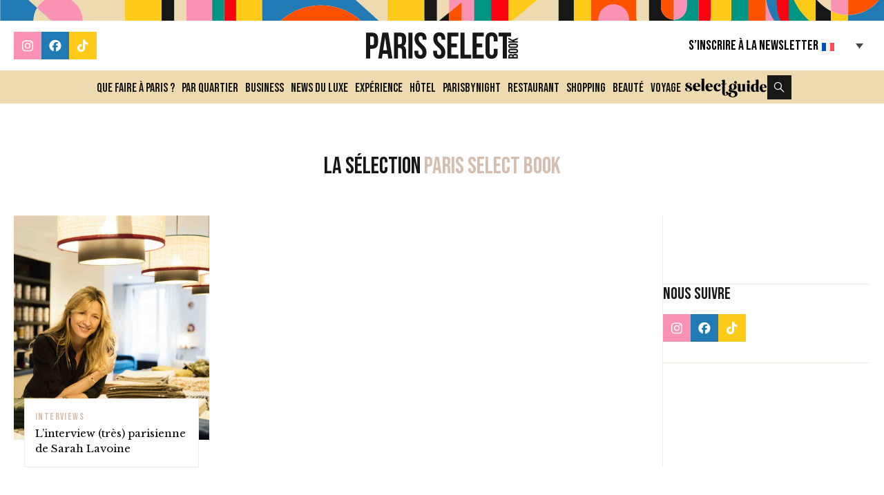

--- FILE ---
content_type: text/css
request_url: https://www.parisselectbook.com/wp-content/cache/min/1/wp-content/themes/parisselectbook/dist/style.css?ver=1768575835
body_size: 15344
content:
@font-face{font-display:swap;font-family:psb;font-style:normal;font-weight:400;src:url(../../../../../../../themes/parisselectbook/dist/css/font/psb.eot);src:url(../../../../../../../themes/parisselectbook/dist/css/font/psb.eot#iefix) format("embedded-opentype"),url(../../../../../../../themes/parisselectbook/dist/css/font/psb.woff2) format("woff2"),url(../../../../../../../themes/parisselectbook/dist/css/font/psb.ttf) format("truetype"),url(../../../../../../../themes/parisselectbook/dist/css/font/psb.woff) format("woff"),url(../../../../../../../themes/parisselectbook/dist/css/font/psb.svg#psb) format("svg")}[class*=" icon-"],[class^=icon-]{font-family:psb!important;speak:never;font-style:normal;font-variant:normal;font-weight:400;line-height:1;text-transform:none;-webkit-font-smoothing:antialiased;-moz-osx-font-smoothing:grayscale}.icon-close:before{content:""}.icon-search:before{content:""}.icon-arrow-bottom:before{content:""}.icon-chevron-right:before{content:""}.icon-favoris:before{content:""}.icon-grid:before{content:""}.icon-newsletter:before{content:""}.icon-top:before{content:""}.icon-instagram:before{content:""}.icon-linkedin:before{content:""}.icon-facebook:before{content:""}.icon-twitter:before{content:""}.icon-tiktok:before{content:""}.icon-whatsapp:before{content:""}*{box-sizing:border-box}html{-ms-overflow-style:-ms-autohiding-scrollbar;-webkit-tap-highlight-color:rgba(0,0,0,0)}BODY{background-color:#fff;font-family:Noto Sans,Arial,sans-serif;margin:0;max-width:100%;min-width:300px;overflow-x:hidden;padding:0;position:relative}HR{-webkit-margin-before:0;-webkit-margin-after:0;-webkit-margin-start:0;-webkit-margin-end:0;border-style:none;border-width:0}FORM{margin:0;padding:0}BUTTON,INPUT,LABEL,SELECT,TEXTAREA{background:none;border:0;box-shadow:none;display:inline-block;font-family:Noto Sans,Arial,sans-serif;line-height:1;margin:0;padding:0;vertical-align:middle;white-space:normal}TEXTAREA{resize:none}INPUT:focus{outline:0}BUTTON{cursor:pointer}IMG{border:0;display:block}H1,H2,H3,H4{font-size:1em;font-weight:400;margin:0;padding:0}B,STRONG{font-weight:700}P,UL{margin:0}UL{list-style:none;padding:0}a{color:#000;text-decoration:none}a,a[href],a[onclick],a[popup]{cursor:pointer}a:hover{color:#000;text-decoration:none}:focus{outline:none}::-moz-focus-inner{border:0}INPUT::-ms-clear{display:none}::-webkit-input-placeholder{color:#a1a1a1}:-ms-input-placeholder{color:#a1a1a1}::placeholder{color:#a1a1a1}body{background-color:#fff;position:relative}body.menu-is-open{overflow:hidden}.single .section-main{max-width:1230px}.section-main{align-items:flex-start;display:flex;flex-wrap:nowrap;gap:30px;justify-content:space-between;margin:0 auto;max-width:1530px;padding:50px 20px;position:relative;width:100%;z-index:2}.section-main nav{background-color:#fff;display:flex;flex-basis:300px;flex-direction:column;flex-grow:0;flex-shrink:0;gap:30px;order:2;padding:0;position:sticky;top:30px;width:300px}.section-main article{background-color:#fff;border-right:1px solid #f5ebe0;flex-basis:calc(100% - 360px);flex-grow:2;flex-shrink:1;order:1;padding:0 30px 0 0;width:calc(100% - 360px)}.section-main article section:first-child{margin-top:0}.section-main article section:last-child{margin-bottom:0}@media(max-width:992px){.home .section-main nav{display:none}.section-main{flex-wrap:wrap}.section-main nav{flex-basis:100%;order:2;width:100%}.section-main nav:before{width:100%}.section-main article{border-right:none;flex-basis:100%;order:1;padding:0}}.wp-block-separator,hr{background-color:#e3d5ca;border:none;display:block;height:1px;margin-bottom:40px;margin-top:40px;width:100%}.container{margin:0 auto;max-width:1530px;padding:0 20px;width:100%}section{margin-bottom:80px;margin-top:80px;position:relative}section.section-featured{margin-bottom:30px}@media(max-width:992px){section{margin-bottom:60px;margin-top:60px}}@media(max-width:768px){section{margin-bottom:50px;margin-top:50px}section.section-featured{margin-bottom:10px}}@media(max-width:576px){[data-resize=active]{display:none!important}}.center{display:inline-block;text-align:center;width:100%}.center,.img-center{margin-left:auto;margin-right:auto}.h1,.h2,h1,h2{color:#171717;font-family:Bebas Neue,sans-serif;font-size:34px;font-weight:400;line-height:42px;margin-bottom:20px;text-align:left}.h1 span,.h2 span,h1 span,h2 span{color:#d5bdaf}.h1 a,.h2 a,h1 a,h2 a{display:inline-block;vertical-align:middle}.h1 a .icon-chevron-right,.h2 a .icon-chevron-right,h1 a .icon-chevron-right,h2 a .icon-chevron-right{color:#d5bdaf;display:inline-block;font-size:23px;transform:translateY(2px);vertical-align:middle}.h3,h3{color:#d5bdaf;font-family:Libre Baskerville,serif;font-size:19px;font-weight:400;line-height:25px;margin-bottom:10px;text-align:left}@media screen and (max-width:768px){.h1,.h2,h1,h2{font-size:30px;line-height:36px}}@media screen and (max-width:576px){.h1,.h2,h1,h2{font-size:26px;line-height:32px}}p{font-family:Noto Sans,sans-serif;font-size:.9em;line-height:1.3}.result-w{display:inline-block;margin-left:10px;vertical-align:middle}.section-error{align-items:center;display:flex;min-height:calc(100vh - 588px)}.section-description{font-size:16px;line-height:22px;margin-bottom:30px;margin-top:15px;text-align:center}.cta-w{display:flex;flex-wrap:nowrap;gap:10px;margin-top:20px}.content .cta-w .wp-block-button__link,.cta-w .content .wp-block-button__link,.cta-w .cta,.cta-w form [type=submit],form .cta-w [type=submit]{flex:1 1 auto}.content .wp-block-button__link,.content .wp-block-button__link.has-background,.cta,form [type=submit]{align-items:center;background-color:#171717;border:none;color:#d5bdaf;cursor:pointer;display:inline-flex;flex-shrink:0;flex-wrap:nowrap;font-family:Noto Sans,sans-serif;font-size:14px;font-weight:400;justify-content:center;letter-spacing:1.4px;line-height:22px;margin:10px 0;padding:12px 20px;text-align:center;text-transform:uppercase;transition:color .4s ease-in-out,background-color .4s ease-in-out,border-color .4s ease-in-out;width:auto;word-break:keep-all}.content .cta-small.wp-block-button__link,.cta.cta-small,form .cta-small[type=submit]{font-size:13px;font-weight:400;padding:5px 10px}.content .cta-more.wp-block-button__link,.cta.cta-more,form .cta-more[type=submit]{font-size:10px;font-weight:400;letter-spacing:1.2px;margin-left:10px;padding:3px 8px}.content .wp-block-button__link span,.content .wp-block-button__link svg,.content .wp-block-button__link.has-background span,.content .wp-block-button__link.has-background svg,.cta span,.cta svg,form [type=submit] span,form [type=submit] svg{display:inline-block;margin:0 2px;vertical-align:middle}.content .wp-block-button__link [class*=" icon-"],.content .wp-block-button__link [class^=icon-],.cta [class*=" icon-"],.cta [class^=icon-],form [type=submit] [class*=" icon-"],form [type=submit] [class^=icon-]{font-size:15px}.content .wp-block-button__link .cta-text,.cta .cta-text,form [type=submit] .cta-text{font-size:14px;line-height:22px}.content .wp-block-button__link:hover,.cta:hover,form [type=submit]:hover{background-color:#d5bdaf;border-color:#d5bdaf;color:#e3d5ca}.content .cta-dark.wp-block-button__link,.cta.cta-dark,form .cta-dark[type=submit]{background-color:#171717;border-color:#171717;color:#fff}.content .cta-dark.wp-block-button__link:hover,.cta.cta-dark:hover,form .cta-dark[type=submit]:hover{background-color:#171717;color:#eddab0}.content .cta-white.wp-block-button__link,.cta.cta-white,form .cta-white[type=submit]{background-color:#fff;border-color:#fff;color:#a1a1a1;padding:12px 15px}.content .cta-white.wp-block-button__link:hover,.cta.cta-white:hover,form .cta-white[type=submit]:hover{color:#d5bdaf}.content .wp-block-button__link,.content .wp-block-button__link.has-background,.cta.cta-primary,form [type=submit]{background-color:#d5bdaf;border-color:#d5bdaf;color:#fff}.content .wp-block-button__link:hover,.cta.cta-primary:hover,form [type=submit]:hover{background-color:#b2866c;border-color:#b2866c;color:#fff}.content .cta-secondary.wp-block-button__link,.cta.cta-secondary,form .cta-secondary[type=submit]{background-color:#eddab0;border-color:#eddab0;color:#ecbc7d;font-weight:600}.content .cta-secondary.wp-block-button__link:hover,.cta.cta-secondary:hover,form .cta-secondary[type=submit]:hover{background-color:#f0ebe1;color:#171717}.content .cta-border.wp-block-button__link,.cta.cta-border,form .cta-border[type=submit]{background-color:transparent;border:1px solid #fff;color:#fff}.content .cta-border.wp-block-button__link:hover,.cta.cta-border:hover,form .cta-border[type=submit]:hover{background-color:hsla(22,31%,76%,.1)}.content .wp-block-button__link span,.content .wp-block-button__link.has-background span,.cta span,form [type=submit] span{display:inline-block;vertical-align:middle}.content .wp-block-button__link:disabled,.cta:disabled,.cta:disabled[disabled],form [type=submit]:disabled{background-color:#e3d5ca;color:#a1a1a1}.content .select-guide .cta-more.wp-block-button__link,.select-guide .content .cta-more.wp-block-button__link,.select-guide .cta.cta-more,.select-guide form .cta-more[type=submit],form .select-guide .cta-more[type=submit]{border-radius:5px}.color-black .content .wp-block-button__link,.color-black .cta.cta-primary,.color-black form [type=submit],.content .color-black .wp-block-button__link,form .color-black [type=submit]{background-color:#171717;border-color:#171717;color:#fff}.color-black .content .wp-block-button__link:hover,.color-black .cta.cta-primary:hover,.color-black form [type=submit]:hover,.content .color-black .wp-block-button__link:hover,form .color-black [type=submit]:hover{background-color:#000;border-color:#000;color:#fff}.color-pink .content .wp-block-button__link,.color-pink .cta.cta-primary,.color-pink form [type=submit],.content .color-pink .wp-block-button__link,form .color-pink [type=submit]{background-color:#fa92b3;border-color:#fa92b3;color:#fff}.color-pink .content .wp-block-button__link:hover,.color-pink .cta.cta-primary:hover,.color-pink form [type=submit]:hover,.content .color-pink .wp-block-button__link:hover,form .color-pink [type=submit]:hover{background-color:#f86191;border-color:#f86191;color:#fff}.color-red .content .wp-block-button__link,.color-red .cta.cta-primary,.color-red form [type=submit],.content .color-red .wp-block-button__link,form .color-red [type=submit]{background-color:#ff0212;border-color:#ff0212;color:#fff}.color-red .content .wp-block-button__link:hover,.color-red .cta.cta-primary:hover,.color-red form [type=submit]:hover,.content .color-red .wp-block-button__link:hover,form .color-red [type=submit]:hover{background-color:#ce000d;border-color:#ce000d;color:#fff}.color-orange .content .wp-block-button__link,.color-orange .cta.cta-primary,.color-orange form [type=submit],.content .color-orange .wp-block-button__link,form .color-orange [type=submit]{background-color:#ff5200;border-color:#ff5200;color:#fff}.color-orange .content .wp-block-button__link:hover,.color-orange .cta.cta-primary:hover,.color-orange form [type=submit]:hover,.content .color-orange .wp-block-button__link:hover,form .color-orange [type=submit]:hover{background-color:#cc4200;border-color:#cc4200;color:#fff}.color-yellow .content .wp-block-button__link,.color-yellow .cta.cta-primary,.color-yellow form [type=submit],.content .color-yellow .wp-block-button__link,form .color-yellow [type=submit]{background-color:#ffcb1a;border-color:#ffcb1a;color:#fff}.color-yellow .content .wp-block-button__link:hover,.color-yellow .cta.cta-primary:hover,.color-yellow form [type=submit]:hover,.content .color-yellow .wp-block-button__link:hover,form .color-yellow [type=submit]:hover{background-color:#e6b200;border-color:#e6b200;color:#fff}.color-green .content .wp-block-button__link,.color-green .cta.cta-primary,.color-green form [type=submit],.content .color-green .wp-block-button__link,form .color-green [type=submit]{background-color:#009482;border-color:#009482;color:#fff}.color-green .content .wp-block-button__link:hover,.color-green .cta.cta-primary:hover,.color-green form [type=submit]:hover,.content .color-green .wp-block-button__link:hover,form .color-green [type=submit]:hover{background-color:#006155;border-color:#006155;color:#fff}.color-blue .content .wp-block-button__link,.color-blue .cta.cta-primary,.color-blue form [type=submit],.content .color-blue .wp-block-button__link,form .color-blue [type=submit]{background-color:#217ab3;border-color:#217ab3;color:#fff}.color-blue .content .wp-block-button__link:hover,.color-blue .cta.cta-primary:hover,.color-blue form [type=submit]:hover,.content .color-blue .wp-block-button__link:hover,form .color-blue [type=submit]:hover{background-color:#195d88;border-color:#195d88;color:#fff}.color-beige .content .wp-block-button__link,.color-beige .cta.cta-primary,.color-beige form [type=submit],.content .color-beige .wp-block-button__link,form .color-beige [type=submit]{background-color:#eddab0;border-color:#eddab0;color:#fff}.color-beige .content .wp-block-button__link:hover,.color-beige .cta.cta-primary:hover,.color-beige form [type=submit]:hover,.content .color-beige .wp-block-button__link:hover,form .color-beige [type=submit]:hover{background-color:#e4c786;border-color:#e4c786;color:#fff}.row{display:flex;flex-wrap:wrap;justify-content:flex-start;margin-left:-15px;margin-right:-15px;row-gap:30px}.row.row-top{row-gap:20px}.row.space-between{justify-content:space-between}.row.flex-start{justify-content:flex-start}.row.flex-center{justify-content:center}.row.align-center{align-items:center}@media screen and (max-width:768px){.row{margin-left:-10px;margin-right:-10px;row-gap:20px}}.col,.col-1,.col-10,.col-11,.col-12,.col-2,.col-3,.col-4,.col-5,.col-6,.col-7,.col-8,.col-9{flex:1 0 0%;padding-left:15px;padding-right:15px;position:relative;width:100%}@media screen and (max-width:768px){.col,.col-1,.col-10,.col-11,.col-12,.col-2,.col-3,.col-4,.col-5,.col-6,.col-7,.col-8,.col-9{padding-left:10px;padding-right:10px}}.col-1{flex:0 0 8.333333%;max-width:8.333333%}.col-2{flex:0 0 16.666667%;max-width:16.666667%}.col-3{flex:0 0 25%;max-width:25%}.col-4{flex:0 0 33.333333%;max-width:33.333333%}.col-5{flex:0 0 41.666667%;max-width:41.666667%}.col-6{flex:0 0 50%;max-width:50%}.col-7{flex:0 0 58.333333%;max-width:58.333333%}.col-8{flex:0 0 66.666667%;max-width:66.666667%}.col-9{flex:0 0 75%;max-width:75%}.col-10{flex:0 0 83.333333%;max-width:83.333333%}.col-11{flex:0 0 91.666667%;max-width:91.666667%}.col-12{flex:0 0 100%;max-width:100%}.order-first{order:-1}.order-last{order:13}.order-0{order:0}.order-1{order:1}.order-2{order:2}.order-3{order:3}.order-4{order:4}.order-5{order:5}.order-6{order:6}.order-7{order:7}.order-8{order:8}.order-9{order:9}.order-10{order:10}.order-11{order:11}.order-12{order:12}@media(max-width:1200px){.mt-xl-2{margin-top:2rem}.col-xl-1{flex:0 0 8.333333%;max-width:8.333333%}.col-xl-2{flex:0 0 16.666667%;max-width:16.666667%}.col-xl-3{flex:0 0 25%;max-width:25%}.col-xl-4{flex:0 0 33.333333%;max-width:33.333333%}.col-xl-5{flex:0 0 41.666667%;max-width:41.666667%}.col-xl-6{flex:0 0 50%;max-width:50%}.col-xl-7{flex:0 0 58.333333%;max-width:58.333333%}.col-xl-8{flex:0 0 66.666667%;max-width:66.666667%}.col-xl-9{flex:0 0 75%;max-width:75%}.col-xl-10{flex:0 0 83.333333%;max-width:83.333333%}.col-xl-11{flex:0 0 91.666667%;max-width:91.666667%}.col-xl-12{flex:0 0 100%;max-width:100%}.order-xl-first{order:-1}.order-xl-last{order:13}.order-xl-0{order:0}.order-xl-1{order:1}.order-xl-2{order:2}.order-xl-3{order:3}.order-xl-4{order:4}.order-xl-5{order:5}.order-xl-6{order:6}.order-xl-7{order:7}.order-xl-8{order:8}.order-xl-9{order:9}.order-xl-10{order:10}.order-xl-11{order:11}.order-xl-12{order:12}}@media(max-width:992px){.col-lg-1{flex:0 0 8.333333%;max-width:8.333333%}.col-lg-2{flex:0 0 16.666667%;max-width:16.666667%}.col-lg-3{flex:0 0 25%;max-width:25%}.col-lg-4{flex:0 0 33.333333%;max-width:33.333333%}.col-lg-5{flex:0 0 41.666667%;max-width:41.666667%}.col-lg-6{flex:0 0 50%;max-width:50%}.col-lg-7{flex:0 0 58.333333%;max-width:58.333333%}.col-lg-8{flex:0 0 66.666667%;max-width:66.666667%}.col-lg-9{flex:0 0 75%;max-width:75%}.col-lg-10{flex:0 0 83.333333%;max-width:83.333333%}.col-lg-11{flex:0 0 91.666667%;max-width:91.666667%}.col-lg-12{flex:0 0 100%;max-width:100%}.order-lg-first{order:-1}.order-lg-last{order:13}.order-lg-0{order:0}.order-lg-1{order:1}.order-lg-2{order:2}.order-lg-3{order:3}.order-lg-4{order:4}.order-lg-5{order:5}.order-lg-6{order:6}.order-lg-7{order:7}.order-lg-8{order:8}.order-lg-9{order:9}.order-lg-10{order:10}.order-lg-11{order:11}.order-lg-12{order:12}.offset-lg-1{margin-left:8.333333%}.offset-lg-2{margin-left:16.666667%}.offset-lg-3{margin-left:25%}}@media(min-width:768px)and (max-width:992px){.d-lg-none{display:none}}@media(max-width:768px){.col-md-1{flex:0 0 8.333333%;max-width:8.333333%}.col-md-2{flex:0 0 16.666667%;max-width:16.666667%}.col-md-3{flex:0 0 25%;max-width:25%}.col-md-4{flex:0 0 33.333333%;max-width:33.333333%}.col-md-5{flex:0 0 41.666667%;max-width:41.666667%}.col-md-6{flex:0 0 50%;max-width:50%}.col-md-7{flex:0 0 58.333333%;max-width:58.333333%}.col-md-8{flex:0 0 66.666667%;max-width:66.666667%}.col-md-9{flex:0 0 75%;max-width:75%}.col-md-10{flex:0 0 83.333333%;max-width:83.333333%}.col-md-11{flex:0 0 91.666667%;max-width:91.666667%}.col-md-12{flex:0 0 100%;max-width:100%}.order-md-first{order:-1}.order-md-last{order:13}.order-md-0{order:0}.order-md-1{order:1}.order-md-2{order:2}.order-md-3{order:3}.order-md-4{order:4}.order-md-5{order:5}.order-md-6{order:6}.order-md-7{order:7}.order-md-8{order:8}.order-md-9{order:9}.order-md-10{order:10}.order-md-11{order:11}.order-md-12{order:12}}@media(max-width:576px){.col-sm-1{flex:0 0 8.333333%;max-width:8.333333%}.col-sm-2{flex:0 0 16.666667%;max-width:16.666667%}.col-sm-3{flex:0 0 25%;max-width:25%}.col-sm-4{flex:0 0 33.333333%;max-width:33.333333%}.col-sm-5{flex:0 0 41.666667%;max-width:41.666667%}.col-sm-6{flex:0 0 50%;max-width:50%}.col-sm-7{flex:0 0 58.333333%;max-width:58.333333%}.col-sm-8{flex:0 0 66.666667%;max-width:66.666667%}.col-sm-9{flex:0 0 75%;max-width:75%}.col-sm-10{flex:0 0 83.333333%;max-width:83.333333%}.col-sm-11{flex:0 0 91.666667%;max-width:91.666667%}.col-sm-12{flex:0 0 100%;max-width:100%}.order-sm-first{order:-1}.order-sm-last{order:13}.order-sm-0{order:0}.order-sm-1{order:1}.order-sm-2{order:2}.order-sm-3{order:3}.order-sm-4{order:4}.order-sm-5{order:5}.order-sm-6{order:6}.order-sm-7{order:7}.order-sm-8{order:8}.order-sm-9{order:9}.order-sm-10{order:10}.order-sm-11{order:11}.order-sm-12{order:12}}.d-none{display:none}.visible-md-none{display:block}.visible-md-block,.visible-sm-block{display:none}@media(max-width:576px){.visible-sm-block{display:block}.visible-sm-none{display:none}}@media(max-width:768px){.visible-md-block{display:block}.visible-md-none{display:none}}.grecaptcha-badge{visibility:hidden}.no-update{color:#a1a1a1;font-size:.9rem;line-height:1.2rem;margin-top:10px;text-align:center}.mb-0{margin-bottom:0!important}.mb-2{margin-bottom:20px}.mt-2{margin-top:20px}.mw-100{height:auto;max-width:100%}.w-100{width:100%}.p-relative{position:relative}.p3{background-color:#f0ebe1}.otgs-development-site-front-end{display:none!important}.slot{background-color:#f0ebe1;min-height:25px;position:relative}.slot:before{color:#a1a1a1;content:"Ads";font-size:12px;left:50%;line-height:16px;position:absolute;text-align:center;top:5px;transform:translateX(-50%)}.slot-image{display:block;padding-top:25px;text-align:center}.slot-image img{height:auto;margin:0 auto;max-width:100%;width:auto}.slot-image img.desktop{display:block}.slot-image img.mobile{display:none}@media screen and (max-width:750px){.slot-image img.desktop{display:none}.slot-image img.mobile{display:block}}.header-pattern{height:30px;overflow:hidden;position:relative;width:100%}.header-pattern:before{background-image:url(../../../../../../../themes/parisselectbook/dist/img/paris-select-book-top.svg);background-repeat:repeat;background-size:cover;content:"";height:100%;left:0;position:absolute;top:0;width:100%}@media screen and (max-width:576px){.header-pattern{height:20px}}header{background-color:#fff;position:relative;width:100%;z-index:100}header .container{align-items:center;display:flex;gap:30px;justify-content:space-between}header .header-burger{display:none}header .header-burger .burger_w{background-color:#eddab0;cursor:pointer;display:inline-block;height:40px;padding:5px 7px;position:relative;vertical-align:middle;width:40px}header .header-burger .burger_w span{background-color:#171717;border-radius:3px;display:block;height:2px;margin:6px 0;transition:opacity .4s ease-in-out,transform .4s ease-in-out;width:100%}header .header-burger span{color:#fff;display:inline-block;font-size:13px;line-height:16px;margin-left:5px;text-transform:uppercase;vertical-align:middle}header .header-left{align-items:center;display:flex;flex-basis:calc(50% - 110px);flex-wrap:nowrap;gap:15px;justify-content:flex-start;position:relative;width:calc(50% - 110px)}header .header-left .header-search{display:none}header .header-brand{display:block;text-align:center}header .header-brand img{max-width:220px;width:100%}header .header-mid{align-items:center;background-color:#fff;display:flex;justify-content:space-between;padding:10px 0;position:relative;z-index:6}header .header-bottom{background-color:#eddab0;position:relative;z-index:5}header .header-bottom .header-menu-w{align-items:center;background-color:#eddab0;display:flex;gap:15px;justify-content:center;padding:5px 0}header .header-bottom .header-menu{align-content:center;display:flex;flex-basis:100%;gap:5px;justify-content:center}header .header-bottom .header-menu .menu-item{display:inline-block;position:relative;vertical-align:middle}header .header-bottom .header-menu .menu-item a{color:#171717;display:inline-block;font-family:Bebas Neue,sans-serif;font-size:18px;line-height:24px;margin:0;padding:9px 5px 5px;transition:opacity .4s ease-in,color .4s ease-in;vertical-align:middle}header .header-bottom .header-menu .menu-item a:hover{opacity:.9}header .header-bottom .header-menu .menu-item.current-category-ancestor a,header .header-bottom .header-menu .menu-item.current-menu-ancestor a,header .header-bottom .header-menu .menu-item.current-menu-item a,header .header-bottom .header-menu .menu-item.current-menu-parent a{color:#171717;opacity:1}header .header-bottom .header-menu .menu-item.current-category-ancestor a:hover,header .header-bottom .header-menu .menu-item.current-menu-ancestor a:hover,header .header-bottom .header-menu .menu-item.current-menu-item a:hover,header .header-bottom .header-menu .menu-item.current-menu-parent a:hover{opacity:.9}header .header-bottom .header-menu .menu-item:hover .sub-menu{display:block}header .header-bottom .header-menu .menu-item .sub-menu{background-color:#f9ead6;border-radius:0;display:none;left:-10px;min-width:180px;padding:10px;position:absolute;z-index:3}header .header-bottom .header-menu .menu-item .sub-menu .menu-item{display:block;margin-right:0}header .header-bottom .header-menu .menu-item .sub-menu .menu-item a{font-size:15px;line-height:18px;padding:3px 5px}header .header-bottom .header-menu .menu-item .sub-menu .menu-item a:hover{color:#b2866c;opacity:1}header .header-bottom .header-menu .menu-item .sub-menu .menu-item a:before{display:none}header .header-search{cursor:pointer;height:35px;position:relative;transition:background-color .4s ease-in-out;width:35px}header .header-search,header .header-search:hover{background-color:#171717}header .header-search .icon-search{color:#fff;font-size:20px;left:50%;position:absolute;top:50%;transform:translate(-50%,-50%);transition:opacity .4s ease-in-out}header .header-search-w{background-color:#fff;border:1px solid #e3e3e3;box-shadow:0 0 40px 4px rgba(0,0,0,.1);display:none;left:50%;max-width:1530px;position:absolute;top:calc(100% - 1px);transform:translateX(-50%);width:100%;z-index:5}header .header-search-w.extended{display:block}header .header-search-w form{align-items:center;display:flex;flex-wrap:nowrap;gap:10px;justify-content:space-between;margin-top:0;padding:30px}header .header-search-w form input:not([type=submit]){background-color:#f0ebe1;border:1px solid #f0ebe1;color:#171717;font-size:18px;line-height:24px;padding:10px 60px 10px 10px;width:100%}header .header-search-w form ::placeholder{color:#171717;opacity:.5}header .header-search-w form input[type=submit]{background-color:#171717;border-radius:0;color:#fff;display:block;letter-spacing:0;margin-right:5px;padding:10px}header .header-search-w form input[type=submit]:hover{background-color:#b2866c}header .header-search-w form .icon-close{color:#171717;cursor:pointer;font-size:25px;transition:color .4s ease-in-out}header .header-search-w form .icon-close:hover{color:#b2866c}.header-bottom-right,.header-right{align-items:center;display:flex;flex-basis:calc(50% - 110px);gap:20px;justify-content:flex-end;padding:10px 0;position:relative;width:calc(50% - 110px)}.header-bottom-right .wpml-ls-legacy-dropdown,.header-right .wpml-ls-legacy-dropdown{width:75px}.header-bottom-right .wpml-ls-legacy-dropdown a,.header-right .wpml-ls-legacy-dropdown a{border:none;padding-left:5px}.header-bottom-right .header-language,.header-right .header-language{align-items:center;display:flex;gap:10px;justify-content:center;list-style:none}.header-bottom-right .header-language label,.header-right .header-language label{display:none}.header-bottom-right .header-language .header-language .wpml-ls-legacy-dropdown .wpml-ls-flag,.header-right .header-language .header-language .wpml-ls-legacy-dropdown .wpml-ls-flag{height:25px;width:37px}.header-bottom-right .header-language .header-language .wpml-ls-menu-item .wpml-ls-flag,.header-right .header-language .header-language .wpml-ls-menu-item .wpml-ls-flag{height:20px;width:32px}.header-bottom-right .header-language .select2-container--default .select2-selection--single,.header-right .header-language .select2-container--default .select2-selection--single{border:none;border-radius:0}.header-bottom-right .header-language .select2-container--default .select2-selection--single .select2-selection__rendered span,.header-right .header-language .select2-container--default .select2-selection--single .select2-selection__rendered span{align-items:center;display:flex;gap:5px}.header-bottom-right .header-language .select2-container--default .select2-selection--single .select2-selection__rendered span img,.header-right .header-language .select2-container--default .select2-selection--single .select2-selection__rendered span img{height:auto;width:20px}.header-bottom-right .header-language .select2-container--default .select2-selection--single .select2-selection__rendered span img+span,.header-right .header-language .select2-container--default .select2-selection--single .select2-selection__rendered span img+span{display:block;font-family:Noto Sans,sans-serif;font-size:14px;font-weight:500;text-transform:uppercase}.header-bottom-right .header-language li.lang-item.current-lang img,.header-right .header-language li.lang-item.current-lang img{filter:grayscale(0);opacity:1}.header-bottom-right .header-language li.lang-item img,.header-right .header-language li.lang-item img{filter:grayscale(.5);opacity:.6;width:30px}.header-bottom-right .header-newsletter,.header-right .header-newsletter{cursor:pointer;font-family:Bebas Neue,sans-serif;font-size:20px;line-height:24px;text-align:right;transition:opacity .4s ease}.header-bottom-right .header-newsletter:hover,.header-right .header-newsletter:hover{opacity:.8}.header-left .header-search,.header-right .header-search{height:40px;width:40px}.header-left .header-search .icon-search,.header-right .header-search .icon-search{font-size:22px}.header-social{align-items:center;border:none;display:flex;gap:5px}.header-social a{background-color:#d5bdaf;display:block;height:40px;position:relative;transition:opacity .4s ease;width:40px}.header-social a.instagram{background-color:#fa92b3}.header-social a.facebook{background-color:#217ab3}.header-social a.whatsapp{background-color:#009482}.header-social a.tiktok{background-color:#ffcb1a}.header-social a span{color:#fff;font-size:20px;left:50%;position:absolute;top:50%;transform:translate(-50%,-50%)}.header-social a:hover{opacity:.8}.header-top{align-items:center;background-color:#f5ebe0;display:flex;font-family:Libre Baskerville,serif;font-size:12px;gap:10px;justify-content:center;line-height:18px;padding:7px 5px;width:100%}header#header-guide .header-right{padding:10px 0}header#header-guide .header-burger .burger_w{border-radius:5px}header#header-guide .header-search{background-color:#fff;border-radius:5px;cursor:pointer;height:30px;position:relative;transition:background-color .4s ease-in-out;width:30px}header#header-guide .header-search:hover{background-color:#fff}header#header-guide .header-search:hover .icon-search{color:#b2866c}header#header-guide .header-search .icon-search{color:#171717;font-size:20px;left:50%;position:absolute;top:50%;transform:translate(-50%,-50%);transition:color .4s ease-in-out}header#header-guide .header-social{align-items:center;border:none;display:flex;gap:5px;padding-right:0}header#header-guide .header-social a{border-radius:5px}@media screen and (min-width:993px){.header-bottom-right,header .header-right .header-search{display:none}header .header-bottom .header-menu .menu-item{display:inline-block;position:relative;vertical-align:middle}header .header-bottom .header-menu .menu-item a:before{background-color:#171717;bottom:-5px;content:"";height:1px;left:50%;position:absolute;transform:translateX(-50%);transition:width .2s ease-in-out;width:0}header .header-bottom .header-menu .menu-item:hover a:before{width:100%}}@media screen and (max-width:992px){header#header-guide .header-left .header-social{display:none}header#header-guide .header-search{background-color:#171717;height:40px;width:40px}header#header-guide .header-search .icon-search{color:#fff}header .container{gap:20px}header .header-brand img{max-width:200px}header .header-left{flex-basis:40px;gap:10px;width:40px}header .header-burger{display:block}header .header-burger .burger_w.open span:first-child{transform:translateY(8px) rotate(45deg)}header .header-burger .burger_w.open span:last-child{transform:translateY(-8px) rotate(-45deg)}header .header-burger .burger_w.open span:nth-child(2){opacity:0}header .header-search-w{top:100%}header .header-search-w form{padding:20px}header .header-bottom{background-color:#f5ebe0;display:none;height:calc(100vh - 95px);left:0;padding:20px;position:fixed;width:100%;z-index:3}header .header-bottom .header-search{display:none}header .header-bottom .header-menu-w{align-items:flex-start;background-color:transparent;flex-direction:column;justify-content:flex-start;padding:5px 0}header .header-bottom .header-menu-w .menu-header-container{width:100%}header .header-bottom .header-menu{flex-direction:column;gap:0}header .header-bottom .header-menu .menu-item{display:block;margin-right:5px;text-align:left}header .header-bottom .header-menu .menu-item a{display:block;font-size:22px;line-height:28px;padding-left:0}header .header-bottom .header-menu .menu-item.current-category-ancestor,header .header-bottom .header-menu .menu-item.current-menu-ancestor,header .header-bottom .header-menu .menu-item.current-menu-item,header .header-bottom .header-menu .menu-item.current-menu-parent{position:relative}header .header-bottom .header-menu .menu-item.current-category-ancestor a,header .header-bottom .header-menu .menu-item.current-menu-ancestor a,header .header-bottom .header-menu .menu-item.current-menu-item a,header .header-bottom .header-menu .menu-item.current-menu-parent a{opacity:1}header .header-bottom .header-menu .menu-item.current-category-ancestor:before,header .header-bottom .header-menu .menu-item.current-menu-ancestor:before,header .header-bottom .header-menu .menu-item.current-menu-item:before,header .header-bottom .header-menu .menu-item.current-menu-parent:before{border-bottom:10px solid transparent;border-left:10px solid #171717;border-top:10px solid transparent;content:"";display:block;height:0;left:-20px;position:absolute;top:52%;transform:translateY(-50%);width:0}header .header-bottom .header-menu .menu-item .sub-menu,header .header-bottom .header-menu .menu-item:hover .sub-menu{display:none}.header-right{flex-basis:150px;flex-grow:1;gap:15px;padding:0;width:150px}.header-right .header-newsletter{display:none}.header-right .header-search{background-color:#eddab0}.header-right .header-search span{color:#171717}.header-right .header-search:hover{background-color:#eddab0}.header-right .header-search:hover span{color:#171717}.header-left .header-social{display:none}.header-bottom-right{align-items:flex-start;border-top:1px solid #e3d5ca;flex-basis:100%;flex-direction:column;justify-content:flex-start;padding:20px 0 0;width:100%}.header-bottom-right .header-social{border-right:0;order:3;padding:0}}@media screen and (max-width:768px){header#header-guide .header-right{padding:0}header#header-guide .header-brand img{max-width:200px;width:100%}header .container{gap:15px}header .header-brand img{max-width:160px}header .header-left .header-brand img{max-width:200px;width:100%}header .header-left .header-search{display:block}}@media screen and (max-width:500px){header .header-burger .burger_w,header#header-guide .header-left .header-search{height:35px;width:35px}header .header-burger .burger_w span{margin:5px 0}header .header-burger .burger_w.open span:first-child{transform:translateY(7px) rotate(45deg)}header .header-burger .burger_w.open span:last-child{transform:translateY(-7px) rotate(-45deg)}header .header-search{font-size:0;gap:0}.header-right .header-search{height:35px;width:35px}.header-right .wpml-ls-legacy-dropdown{width:65px}.header-language .wpml-ls-legacy-dropdown .wpml-ls-flag{height:20px}.header-language .wpml-ls-menu-item .wpml-ls-flag{height:17px}}.footer-nav{bottom:0;left:0;position:fixed;width:100%;--gap:10px;--columns:3;align-items:center;background-color:#d5bdaf;display:flex;justify-content:space-between;padding:0 10px;z-index:2147483650}.footer-nav .footer-nav-item{cursor:pointer;display:block;padding:10px 0;text-align:center;width:calc(100%/var(--columns) - var(--gap) + var(--gap)/var(--columns))}.footer-nav .footer-nav-item:nth-child(2){background-color:#fa92b3}.footer-nav .footer-nav-item [class^=icon-]{color:#fff;font-size:20px}.footer-nav .footer-nav-item .footer-nav-label{color:#fff;display:block;font-size:10px;letter-spacing:1.4px;text-transform:uppercase}@media(max-width:576px){.footer-nav{--gap:7px}.footer-nav .footer-nav-item [class^=icon-]{font-size:18px}.footer-nav .footer-nav-item .footer-nav-label{font-size:9px}}@media(max-width:768px){.appconsent-widget{display:none}}@media(min-width:769px){.footer-nav{display:none!important}}section.section-newsletter{background-color:#eddab0;background-image:url(../../../../../../../themes/parisselectbook/dist/img/background-psb.svg);background-size:cover;padding:100px 0;text-align:center}section.section-newsletter .container{max-width:655px}section.section-newsletter h2{color:#171717;display:inline-block;position:relative;width:auto}section.section-newsletter h2:before{background-image:url(../../../../../../../themes/parisselectbook/dist/img/newsletter-label.svg);background-repeat:no-repeat;background-size:60px 60px;content:"";height:60px;left:-25px;opacity:.2;position:absolute;top:-25px;width:60px}section.section-newsletter p{color:#171717}section.section-newsletter .newsletter-w{background-color:#fff;padding:60px 40px 40px}section.section-instagram{margin-bottom:30px;margin-top:100px}section.section-instagram h2{font-family:Libre Baskerville,serif;font-style:italic}.footer-instagram{--gap:20px;--columns:6;align-items:stretch;background:linear-gradient(322.44deg,#fb7c22 10%,#f3425f 20%,#d300c5 50%,#763ee6 95%);display:flex;flex-wrap:wrap;gap:var(--gap);justify-content:space-between;padding:20px}.footer-instagram a{display:block;width:calc(100%/var(--columns) - var(--gap) + var(--gap)/var(--columns))}.footer-instagram a img{height:100%;width:100%}.select-guide .footer-instagram{border-radius:10px}.select-guide .footer-instagram a{border-radius:5px;overflow:hidden}@media(max-width:1200px){.footer-instagram{--gap:15px;--columns:3;padding:15px}}@media(max-width:576px){.footer-instagram{--gap:10px;--columns:2;padding:10px}}footer{background-color:#fff;padding:20px 0;position:relative;z-index:6}footer .container{display:flex;flex-direction:column;gap:40px}footer .footer-top{align-items:center;display:flex;gap:20px;justify-content:space-between}footer .footer-top .footer-left{align-items:center;display:flex;gap:20px;justify-content:flex-start}footer .footer-top .footer-left .footer-brand img{height:auto;width:350px}footer .footer-top .footer-left .footer-subtitle{font-family:Libre Baskerville,serif;font-size:17px;line-height:26px}footer .footer-top .footer-right .footer-social{align-items:center;display:flex;gap:5px}footer .footer-top .footer-right .footer-social a{background-color:#d5bdaf;border:none;display:block;height:40px;position:relative;transition:opacity .4s ease;width:40px}footer .footer-top .footer-right .footer-social a.instagram{background-color:#fa92b3}footer .footer-top .footer-right .footer-social a.facebook{background-color:#217ab3}footer .footer-top .footer-right .footer-social a.whatsapp{background-color:#009482}footer .footer-top .footer-right .footer-social a.tiktok{background-color:#ffcb1a}footer .footer-top .footer-right .footer-social a span{color:#fff;font-size:20px;left:50%;position:absolute;top:50%;transform:translate(-50%,-50%)}footer .footer-top .footer-right .footer-social a:hover{opacity:.8}footer .footer-mid{--gap:20px;--columns:4;align-items:flex-start;border-top:1px solid hsla(26,31%,84%,.4);display:flex;flex-wrap:wrap;gap:var(--gap);justify-content:space-between;padding-top:40px}footer .footer-mid .footer-menu-title{color:#d5bdaf;font-size:14px;line-height:20px;margin-bottom:8px;text-transform:uppercase}footer .footer-mid .footer-col{width:calc(100%/var(--columns) - var(--gap) + var(--gap)/var(--columns))}footer .footer-mid .footer-col .footer-menu{display:flex;flex-direction:column;gap:1px}footer .footer-mid .footer-col .footer-menu li.menu-item a{color:#171717;display:inline-block;font-family:Bebas Neue,sans-serif;font-size:18px;font-weight:400;line-height:22px;padding:4px 0;transition:color .4s ease-in-out}footer .footer-mid .footer-col .footer-menu li.menu-item a:hover{color:hsla(0,0%,9%,.5)}footer .footer-copyright{color:#a1a1a1;display:inline-block;font-size:14px;font-weight:400;line-height:19px;opacity:.5;padding:3px 0;text-align:center;vertical-align:middle}.select-guide footer .footer-top .footer-right .footer-social a{border-radius:20px}@media(max-width:992px){footer .footer-top .footer-left .footer-brand img{width:250px}}@media(max-width:768px){footer .footer-top{flex-direction:column;flex-wrap:wrap}footer .footer-top .footer-left{flex-direction:column;text-align:center}footer .footer-mid{--columns:2}}@media(max-width:576px){footer .footer-top .footer-left .footer-brand img{width:180px}footer .footer-mid{--columns:1}footer .footer-mid .footer-col{align-items:center;text-align:center}}.guide-sidebar-bloc{background-color:hsla(22,31%,76%,.25);border-radius:10px;margin-top:20px;padding:30px}.guide-sidebar-bloc .guide-sidebar-title{font-family:Libre Baskerville,serif}.sidebar-bloc{border-bottom:1px solid #f5ebe0;padding-bottom:30px}.sidebar-bloc p{font-size:.9rem;line-height:1.3;margin-top:15px}.sidebar-bloc p a,.sidebar-bloc p b{color:#d5bdaf}.sidebar-bloc .border-damier{margin:20px 0}.sidebar-bloc form{background-color:#fff;gap:5px;margin-top:0}.sidebar-bloc form .form-row{margin-bottom:10px}.sidebar-bloc form label{color:#171717;display:block;font-family:Bebas Neue,sans-serif;font-size:18px;line-height:24px;margin-bottom:0}.sidebar-bloc form .wpcf7-not-valid-tip{display:block;font-size:12px;line-height:14px;text-align:right}.sidebar-bloc form INPUT:not([type=checkbox]):not([type=radio]):not([type=submit]),.sidebar-bloc form textarea{background-color:#fff;border:1px solid #f0ebe1;border-radius:0;padding:10px;width:100%}.sidebar-bloc form .wpcf7-form-control-wrap{display:block;width:100%}.sidebar-bloc .wp-block-button,.sidebar-bloc .wp-block-button a{width:100%}.sidebar-bloc .wp-block-buttons+.wp-block-buttons{margin-top:15px}.sidebar-event{border:2px solid #f9ead6;cursor:pointer;display:block;margin-bottom:20px;max-width:300px;position:relative}.sidebar-event .sidebar-event-days{background-color:#f9ead6;color:#171717;font-family:Bebas Neue,sans-serif;font-size:24px;line-height:28px;padding:10px;text-align:center}.sidebar-event .sidebar-event-image img{height:auto;width:100%}.content .sidebar-event .wp-block-button__link,.sidebar-event .content .wp-block-button__link,.sidebar-event .cta,.sidebar-event form [type=submit],form .sidebar-event [type=submit]{bottom:-30px;justify-content:center;left:50%;position:absolute;text-align:center;transform:translateX(-50%);width:calc(100% - 20px)}.wp-block-categories-list li{margin-bottom:10px}.wp-block-categories-list li:last-child{margin-bottom:0}.wp-block-categories-list li a{font-family:Libre Baskerville,serif;font-size:16px;line-height:22px;transition:opacity .4s ease}.wp-block-categories-list li a:hover{opacity:.7}.sidebar-cta{background-color:#d5bdaf;border-radius:0;color:#fff;cursor:pointer;display:block;font-size:.85rem;font-weight:600;line-height:1.2;margin-top:10px;padding:7px 5px;text-align:center;transition:color .4s ease-in-out,background-color .4s ease-in-out;width:100%}.sidebar-cta:hover{background-color:#f5ebe0;color:#171717}.sidebar-title{color:#171717;font-family:Bebas Neue,sans-serif;font-size:1.5rem;line-height:1.2;margin-bottom:15px}.sidebar-title span{color:#d5bdaf}.sidebar-menu li.menu-item{padding:4px 0}.sidebar-menu li.menu-item a{color:#d5bdaf;font-size:1em;font-weight:600;line-height:1.2;padding:3px 0;transition:opacity .4s ease-in-out}.sidebar-menu li.menu-item a:hover{opacity:.8}.sidebar-post-list .card{align-items:stretch;border-bottom:0;display:flex;flex-direction:row;gap:15px;margin-bottom:10px;padding-bottom:0}.sidebar-post-list .card .card-thumbnail{flex-basis:90px;height:auto;min-height:80px;padding-top:0}.sidebar-post-list .card .card-thumbnail img{height:100%}.sidebar-post-list .card .card-text{align-items:center;display:flex;flex-basis:calc(100% - 105px);flex-grow:1;margin-top:0}.sidebar-post-list .card .card-text .card-title{font-size:12px;line-height:18px}.sidebar-social{align-items:center;border:none;display:flex;gap:5px}.sidebar-social a{background-color:#d5bdaf;display:block;height:40px;position:relative;transition:opacity .4s ease;width:40px}.sidebar-social a.instagram{background-color:#fa92b3}.sidebar-social a.facebook{background-color:#217ab3}.sidebar-social a.whatsapp{background-color:#009482}.sidebar-social a.tiktok{background-color:#ffcb1a}.sidebar-social a span{color:#fff;font-size:20px;left:50%;position:absolute;top:50%;transform:translate(-50%,-50%)}.sidebar-social a:hover{opacity:.8}.select-guide .sidebar-social a{border-radius:20px}h1.front-title{font-family:Libre Baskerville,serif;font-size:20px;line-height:28px;margin-bottom:50px;padding:0 180px;text-align:center}h1.front-title i{font-style:italic}@media screen and (max-width:992px){h1.front-title{padding-left:0;text-align:left}}@media screen and (max-width:768px){h1.front-title{font-size:15px;line-height:22px;margin-bottom:30px;padding-right:40%}}@media screen and (max-width:576px){h1.front-title{font-size:14px;line-height:21px;margin-bottom:30px;padding-right:140px}}section.section-hero{margin-top:50px}section.section-hero .container{gap:30px}section.section-hero .row{align-items:stretch}@media screen and (max-width:768px){section.section-hero{margin-top:25px}}.featured-book{cursor:pointer;padding-right:15px;position:absolute;right:0;top:-110px}.featured-book:hover img{transform:rotate(0deg)}.featured-book img{height:auto;position:relative;transform:rotate(4deg);transition:transform .4s ease;width:170px;z-index:2}.featured-book .featured-book-arrow{background-color:#ffcb1a;height:50px;position:absolute;right:10px;top:65px;width:27px}.featured-book .featured-book-arrow span{color:#fff;left:50%;position:absolute;top:50%;transform:translate(-50%,-50%)}@media screen and (max-width:992px){.featured-book{top:-140px}}@media screen and (max-width:768px){.featured-book{padding-right:15px;top:-100px}.featured-book img{width:133px}.featured-book .featured-book-arrow{height:40px;right:10px;top:40px;width:22px}}@media screen and (max-width:576px){.featured-book{top:-100px}.featured-book img{width:120px}}.featured-list{background-color:#fff;display:flex;flex-direction:column;gap:20px;padding-top:20px;position:relative;z-index:2}.featured-list .card{border-bottom:none;margin-bottom:0;padding-bottom:0}.featured-title{color:#d5bdaf;font-family:Bebas Neue,sans-serif;font-size:24px;line-height:30px;padding-bottom:10px;position:relative}.featured-title:after{background-color:#e3d5ca;bottom:0;content:"";height:1px;left:0;position:absolute;width:100%;z-index:2}.swiper{background-color:#fff;height:100%;position:relative;width:100%;z-index:10}.swiper .swiper-slide{align-items:center;background:#fff;display:flex;font-size:18px;height:100%;justify-content:center;min-height:60vh;text-align:center;width:100%}.swiper .swiper-container-horizontal>.swiper-pagination-bullets .swiper-pagination-bullet{margin:0 20px 0 0}.swiper .swiper-pagination{bottom:0;display:flex;gap:2px;position:absolute;width:100%}.swiper .swiper-pagination .swiper-pagination-bullet{background-color:transparent;height:8px;margin:0;opacity:1;position:relative;text-align:left;width:33.3333333333%}.swiper .swiper-pagination .swiper-pagination-bullet i{background-color:hsla(31,51%,92%,.3);bottom:0;height:8px;left:0;position:absolute;width:100%;z-index:1}.swiper .swiper-pagination .swiper-pagination-bullet b{background-color:#d5bdaf;bottom:0;height:8px;left:0;position:absolute;width:0;z-index:2}.swiper .swiper-pagination .swiper-pagination-bullet-active{background-color:transparent}.swiper .swiper-pagination .swiper-pagination-bullet-active b{animation-direction:alternate;animation-duration:6s;animation-fill-mode:forwards;animation-iteration-count:1;animation-name:countingBar;animation-timing-function:ease-in}@keyframes countingBar{0%{width:0}to{width:100%}}.section-featured-w{background-color:hsla(22,31%,76%,.25);display:flex;flex-direction:column;gap:20px;padding:40px}.section-featured-w h3{color:#171717;font-family:Bebas Neue,sans-serif;font-size:24px;line-height:30px;margin-bottom:0}@media screen and (max-width:576px){.section-featured-w{padding:30px}}.selectguide-front{border:1px solid #d5bdaf;border-radius:20px;padding:50px 100px;position:relative}.selectguide-front .selectguide-front-logo{background-color:#fff;padding:10px;position:absolute;right:50px;top:-40px}.selectguide-front .selectguide-front-logo img{width:220px}@media screen and (min-width:1201px)and (max-width:1500px){.selectguide-front{padding:50px}}.selectguide-cat-w{--gap:40px;--columns:4;display:flex;gap:var(--gap);margin-top:30px;width:100%}.selectguide-cat-w .selectguide-cat-item{border-radius:10px;overflow:hidden;position:relative;width:calc(100%/var(--columns) - var(--gap) + var(--gap)/var(--columns))}.selectguide-cat-w .selectguide-cat-item .selectguide-cat-content{background-color:#171717;height:0;padding-top:100%;width:100%}.selectguide-cat-w .selectguide-cat-item .selectguide-cat-content .selectguide-cover-img{background-size:cover;height:100%;left:0;opacity:.3;position:absolute;top:0;width:100%}.selectguide-cat-w .selectguide-cat-item .selectguide-cat-content .selectguide-cat-title{color:#fff;font-family:Libre Baskerville,serif;font-size:15px;left:50%;line-height:22px;padding:10px 15px;position:absolute;text-align:center;top:50%;transform:translate(-50%,-50%);width:100%;z-index:2}.selectguide-monument-w{--gap:40px;--columns:4;align-items:stretch;display:flex;gap:var(--gap);margin-top:30px}.selectguide-monument-w .selectguide-monument-content{align-items:center;border:1px solid #d5bdaf;border-radius:10px;display:flex;overflow:hidden;padding:30px 20px;position:relative;width:calc(33.33333% - var(--gap) + var(--gap)/3)}.selectguide-monument-w .selectguide-monument-content:last-child{background-color:#d5bdaf;flex-basis:250px;flex-grow:0;padding:30px 20px;text-align:center;width:250px}.selectguide-monument-w .selectguide-monument-content:last-child .selectguide-monument-title{color:#fff;word-break:keep-all}.selectguide-monument-w .selectguide-monument-content .selectguide-monument-title{color:#171717;font-family:Libre Baskerville,serif;font-size:15px;line-height:20px;position:relative;width:100%;z-index:2}@media screen and (min-width:1201px)and (max-width:1500px){.selectguide-cat-w{--gap:25px}.selectguide-cat-w .selectguide-cat-item .selectguide-cat-content{padding-top:150%}.selectguide-cat-w .selectguide-cat-item .selectguide-cat-content .selectguide-cat-title{font-size:14px;line-height:20px}.selectguide-monument-w{--gap:25px}}@media screen and (max-width:1200px){.selectguide-front{padding:40px 80px}.selectguide-cat-w{--columns:3;flex-wrap:wrap;justify-content:center}.selectguide-monument-w{--columns:3;--gap:20px;flex-wrap:wrap}.selectguide-monument-w .selectguide-monument-content,.selectguide-monument-w .selectguide-monument-content:last-child{width:calc(100%/var(--columns) - var(--gap) + var(--gap)/var(--columns))}.selectguide-monument-w .selectguide-monument-content:last-child{flex-basis:auto}}@media screen and (max-width:992px){.selectguide-front{padding:60px 40px 40px}.selectguide-cat-w{--gap:30px;--columns:3}.selectguide-monument-w{--columns:2}}@media screen and (max-width:768px){.selectguide-front{padding:50px 30px 30px}.selectguide-front .selectguide-front-logo{right:40px;top:-40px}.selectguide-front .selectguide-front-logo img{width:180px}.selectguide-cat-w{--gap:20px;--columns:2}.selectguide-cat-w .selectguide-cat-item .selectguide-cat-content .selectguide-cat-title{font-size:15px;line-height:20px}}@media screen and (max-width:576px){.selectguide-front{padding:50px 30px 30px}.selectguide-cat-w .selectguide-cat-item .selectguide-cat-content{padding-top:150%}}.color-black .featured-title,.color-black .h1 span,.color-black .h2 span,.color-black .h3 span,.color-black h1 span,.color-black h2 span,.color-black h3 span{color:#171717}.color-black .featured-title:after{background-color:#171717;opacity:.25}.color-black .card .card-text .card-date{color:#171717}.color-black .card .card-text .card-quartier{background-color:#171717}.color-pink .featured-title,.color-pink .h1 span,.color-pink .h2 span,.color-pink .h3 span,.color-pink h1 span,.color-pink h2 span,.color-pink h3 span{color:#fa92b3}.color-pink .featured-title:after{background-color:#fa92b3;opacity:.25}.color-pink .card .card-text .card-date{color:#fa92b3}.color-pink .card .card-text .card-quartier{background-color:#fa92b3}.color-red .featured-title,.color-red .h1 span,.color-red .h2 span,.color-red .h3 span,.color-red h1 span,.color-red h2 span,.color-red h3 span{color:#ff0212}.color-red .featured-title:after{background-color:#ff0212;opacity:.25}.color-red .card .card-text .card-date{color:#ff0212}.color-red .card .card-text .card-quartier{background-color:#ff0212}.color-orange .featured-title,.color-orange .h1 span,.color-orange .h2 span,.color-orange .h3 span,.color-orange h1 span,.color-orange h2 span,.color-orange h3 span{color:#ff5200}.color-orange .featured-title:after{background-color:#ff5200;opacity:.25}.color-orange .card .card-text .card-date{color:#ff5200}.color-orange .card .card-text .card-quartier{background-color:#ff5200}.color-yellow .featured-title,.color-yellow .h1 span,.color-yellow .h2 span,.color-yellow .h3 span,.color-yellow h1 span,.color-yellow h2 span,.color-yellow h3 span{color:#ffcb1a}.color-yellow .featured-title:after{background-color:#ffcb1a;opacity:.25}.color-yellow .card .card-text .card-date{color:#ffcb1a}.color-yellow .card .card-text .card-quartier{background-color:#ffcb1a}.color-green .featured-title,.color-green .h1 span,.color-green .h2 span,.color-green .h3 span,.color-green h1 span,.color-green h2 span,.color-green h3 span{color:#009482}.color-green .featured-title:after{background-color:#009482;opacity:.25}.color-green .card .card-text .card-date{color:#009482}.color-green .card .card-text .card-quartier{background-color:#009482}.color-blue .featured-title,.color-blue .h1 span,.color-blue .h2 span,.color-blue .h3 span,.color-blue h1 span,.color-blue h2 span,.color-blue h3 span{color:#217ab3}.color-blue .featured-title:after{background-color:#217ab3;opacity:.25}.color-blue .card .card-text .card-date{color:#217ab3}.color-blue .card .card-text .card-quartier{background-color:#217ab3}.color-beige .featured-title,.color-beige .h1 span,.color-beige .h2 span,.color-beige .h3 span,.color-beige h1 span,.color-beige h2 span,.color-beige h3 span{color:#eddab0}.color-beige .featured-title:after{background-color:#eddab0;opacity:.25}.color-beige .card .card-text .card-date{color:#eddab0}.color-beige .card .card-text .card-quartier{background-color:#eddab0}section.section-category{margin:70px 0 50px}section.section-category+section.section-main{padding-top:0}.category-top{align-items:center;display:flex;flex-direction:column;gap:15px;justify-content:center;text-align:center}.category-top,.category-top .h1,.category-top h1{margin-bottom:0}.category-top ul#breadcrumbs{justify-content:center}.category-description{font-size:14px;line-height:19px;max-width:1150px;text-align:center}.category-nav{align-items:center;display:flex;flex-wrap:wrap;gap:10px 0;justify-content:center}.category-nav .category-nav-item{border-bottom:1px solid #f5ebe0;padding:8px 10px;transition:all .4s ease}.category-nav .category-nav-item:hover{border-bottom-color:#d5bdaf}.category-nav .category-nav-item.current{border-bottom:1px solid #171717}.category-nav .category-nav-item.current a{color:#171717}.category-nav .category-nav-item a{color:#a1a1a1;display:block;font-size:14px;line-height:22px;padding:0 5px;text-transform:uppercase}@media screen and (max-width:768px){.category-nav{gap:5px 0}.category-nav .category-nav-item{padding:5px 7px}.category-nav .category-nav-item a{font-size:12px;line-height:20px;padding:0 4px}}.next-article-label{color:#a1a1a1;font-family:Libre Baskerville,serif;font-size:14px;font-style:italic;font-weight:400;line-height:18px;margin-bottom:20px;text-align:center}.content{display:flex;flex-direction:column;margin:0 auto 30px;width:100%}.content.content-small{max-width:800px}.content .h1,.content h1{margin-bottom:10px}.content .h2,.content h2{color:#171717;font-size:26px;line-height:30px;margin-bottom:10px;text-align:left}.content .h3,.content h3{color:#d5bdaf;font-size:17px;font-weight:600;line-height:24px;margin-bottom:15px;text-align:left}.content .h4,.content h4{color:#d5bdaf;font-size:15px;font-weight:600;line-height:22px;margin-bottom:10px;text-align:left}.content ol,.content ul{list-style-position:inside;margin-top:10px;padding-left:5px}.content ol li,.content ul li{font-size:14px;line-height:21px;margin-bottom:4px}.content ol li::marker,.content ul li::marker{color:#a1a1a1}.content ol li:last-child,.content ul li:last-child{margin-bottom:0}.content ol+.h2,.content ol+h2,.content ul+.h2,.content ul+h2{margin-top:30px}.content ol+.h3,.content ol+.h4,.content ol+h3,.content ol+h4,.content ul+.h3,.content ul+.h4,.content ul+h3,.content ul+h4{margin-top:20px}.content ul{list-style-position:inside;list-style-type:circle}.content [class*=has-][class*=-color] p a,.content p[class*=has-][class*=-color] a{color:inherit}.content p{color:#171717;font-size:14px;line-height:20px;margin-top:10px;text-align:justify;text-justify:inter-word}.content p a{color:#d5bdaf;font-weight:400;text-decoration:underline;transition:color .4s ease-in-out}.content p a:hover{color:#171717}.content p.mt0{margin-top:0}.content p+.h2,.content p+h2{margin-top:30px}.content p+.h3,.content p+.h4,.content p+h3,.content p+h4{margin-top:20px}.content blockquote{border-left:2px solid #d5bdaf;margin-left:0;padding:1px 10px 13px 20px}.content blockquote p{font-size:17px;line-height:1.3;font-style:italic;font-weight:300}.content [class^=wp-block-]{margin-bottom:20px}.content .wp-block-button,.content .wp-block-gallery{margin-top:20px}.content .wp-block-columns{margin-bottom:20px;margin-top:20px}.content .wp-block-columns [class^=wp-block-]:first-child{margin-top:0}.content .wp-caption{width:auto!important}.content .wp-block-image{margin-top:20px}.content .has-background{padding:20px}.content .wp-element-caption{color:#a1a1a1;font-size:13px;line-height:20px;text-align:left}.content .wp-element-caption a{color:#d5bdaf;font-weight:600;text-decoration:underline;transition:opacity .4s ease-in-out}.content .wp-element-caption a:hover{opacity:.8}.content .wp-block-group{margin-bottom:20px;margin-top:20px}.content .wp-block-group h3:first-child{margin-bottom:0}.content .wp-block-pullquote{background-color:#f0ebe1;margin-bottom:20px;padding:2em 20px}.content .wp-block-pullquote p{font-size:18px;line-height:26px}.content .wp-block-media-text{margin-top:20px}.content .wp-block-media-text [class^=wp-block-]{margin-bottom:0}.content .wp-block-separator{margin-bottom:50px}.content .wp-block-button .wp-block-button__link{margin-bottom:0;margin-top:0}.content .wp-block-table{margin-top:20px}.content .wp-block-table.is-style-stripes{border-bottom:0}.content .wp-block-table.is-style-stripes tbody tr:nth-child(2n){background-color:#f0ebe1}.content .wp-block-table.is-style-stripes tbody tr:nth-child(odd){background-color:#fff}.content .wp-block-table td{font-size:14px;line-height:18px}.content .wp-block-table thead th{border-bottom:1px solid #e3d5ca;font-size:14px;font-weight:600;line-height:18px;text-align:left}.content .has-text-align-center{text-align:center}.post-tag{font-size:13px;line-height:18px;margin-top:20px}.post-tag a{padding:8px 0}.post-tag a,.post-tag span{display:inline-block;margin-right:5px}.post-tag span{color:#a1a1a1;opacity:.5}.single-bottom{align-items:center;background-color:#f9ead6;display:flex;justify-content:space-between;margin-top:20px;padding:15px;text-align:center}.single-bottom .single-bottom-label{color:#171717;display:inline-block;font-family:Bebas Neue,sans-serif;font-size:20px;line-height:26px;margin-right:5px}.single-bottom .single-social{align-items:center;display:flex;gap:5px}.single-bottom .single-social a{background-color:#d5bdaf;border:none;display:block;height:40px;position:relative;transition:opacity .4s ease;width:40px}.single-bottom .single-social a.instagram{background-color:#fa92b3}.single-bottom .single-social a.facebook{background-color:#217ab3}.single-bottom .single-social a.whatsapp{background-color:#009482}.single-bottom .single-social a.tiktok{background-color:#ffcb1a}.single-bottom .single-social a.twitter{background-color:#171717}.single-bottom .single-social a span{color:#fff;font-size:20px;left:50%;position:absolute;top:50%;transform:translate(-50%,-50%)}.single-bottom .single-social a:hover{opacity:.8}.select-guide .single-bottom{border-radius:10px}.select-guide .single-bottom .single-social a{border-radius:50px}@media screen and (max-width:768px){.content .h2,.content h2{font-size:20px;line-height:26px}.content .h3,.content h3{font-size:14px;line-height:19px}}.color-black .single-category{color:#171717}.color-black .single-quartier{background-color:#171717}.color-pink .single-category{color:#fa92b3}.color-pink .single-quartier{background-color:#fa92b3}.color-red .single-category{color:#ff0212}.color-red .single-quartier{background-color:#ff0212}.color-orange .single-category{color:#ff5200}.color-orange .single-quartier{background-color:#ff5200}.color-yellow .single-category{color:#ffcb1a}.color-yellow .single-quartier{background-color:#ffcb1a}.color-green .single-category{color:#009482}.color-green .single-quartier{background-color:#009482}.color-blue .single-category{color:#217ab3}.color-blue .single-quartier{background-color:#217ab3}.color-beige .single-category{color:#eddab0}.color-beige .single-quartier{background-color:#eddab0}.single-top{position:relative}.single-top .single-thumbnail{overflow:hidden;position:relative}.single-top .single-thumbnail .single-thumbnail-cover{background:linear-gradient(0deg,hsla(0,0%,9%,.8) 10%,hsla(0,0%,9%,.2) 50%);height:100%;left:50%;position:absolute;top:50%;transform:translate(-50%,-50%);width:100%;z-index:2}.single-top .single-thumbnail img{height:auto;width:100%}.single-thumbnail-caption{color:#a1a1a1;font-size:12px;line-height:20px;margin-top:5px;opacity:.8;text-align:right}@media(min-width:769px){.single-top h1{bottom:0;color:#fff;font-family:Libre Baskerville,serif;left:0;margin-bottom:0;padding:30px;position:absolute;z-index:3}}.single-info{align-items:center;display:flex;gap:20px;justify-content:space-between;margin-bottom:10px}.single-info .single-info-left{align-items:center;display:flex;gap:10px;justify-content:flex-start}@media(max-width:768px){.single-info{flex-wrap:wrap;gap:5px 15px;justify-content:center}}.single-category{color:#d5bdaf;font-family:Bebas Neue,sans-serif;font-size:20px;font-weight:400;letter-spacing:1.4px;line-height:24px;text-transform:uppercase;transition:color .4s ease-in-out}.single-description{margin:30px auto;max-width:800px;width:100%}.single-description h2,ul.single-tags{margin-top:30px}ul.single-tags{display:flex;flex-wrap:wrap;gap:5px;list-style:none;padding-left:0}ul.single-tags li{border:1px solid #e3d5ca;display:block;padding:0}ul.single-tags li:hover{border-color:#d5bdaf}ul.single-tags li a{display:block;font-size:12px;line-height:16px;padding:5px 10px}.single-guide .single-top .single-thumbnail{border-radius:10px;overflow:hidden}.single-guide-top{align-items:flex-start;display:flex;gap:10px;justify-content:space-between;margin-bottom:20px}.single-guide-top .single-guide-info{align-items:center;display:flex;gap:10px;width:100%}.single-guide-top .single-guide-info .single-category,.single-guide-top .single-guide-info .single-quartier{font-size:16px;line-height:20px}.single-guide-top .single-guide-right{display:flex;flex-direction:column;gap:0;min-width:90px;text-align:right}.single-guide-top .single-guide-right .single-guide-price{font-family:Libre Baskerville,serif;font-size:26px;line-height:34px}.single-guide-top .single-guide-right span{color:#a1a1a1;font-size:14px;line-height:20px}.content .single-guide .wp-block-button__link,.single-guide .content .wp-block-button__link,.single-guide .cta,.single-guide form [type=submit],form .single-guide [type=submit]{border-radius:5px}.single-quartier{background-color:#d5bdaf;border-radius:3px;color:#fff;display:inline-block;font-family:Bebas Neue,sans-serif;font-size:14px;font-weight:400;letter-spacing:1.4px;line-height:18px;padding:5px 7px 3px;vertical-align:middle}.single-quartier span{color:#171717;font-weight:500}.single-quartier .card-cat{color:#d5bdaf;font-size:.8rem;font-weight:600;line-height:1.5;margin-right:5px}.single-quartier:hover{color:#fff}.single-date{color:#a1a1a1;font-family:Bebas Neue,sans-serif;font-size:20px;line-height:26px;margin-top:30px}.single-date a{color:#a1a1a1;transition:color .4s ease-in-out}.single-date a:hover{color:#171717}.single-post article .content-area .entry-content strong{font-weight:700!important;letter-spacing:normal!important}.single-post .entry-content strong,.single-post .post-content strong,.single-post .wp-block-post-content strong{font-variation-settings:"wght" 700;font-weight:700!important;letter-spacing:normal!important}.single-post .entry-content a strong,.single-post .post-content a strong,.single-post .wp-block-post-content a strong{font-weight:700!important;letter-spacing:normal!important}.single-post .entry-content h2,.single-post .entry-content h3,.single-post .wp-block-post-content h2,.single-post .wp-block-post-content h3{text-align:center!important}.form_title{color:#f9ead6;font-size:20px;line-height:24px;margin-bottom:0}.form_title,form{text-align:left;width:100%}form{display:flex;flex-wrap:wrap;gap:20px;margin-top:50px}form hr{margin-bottom:30px;margin-top:30px}form ::placeholder{color:#a1a1a1;opacity:1}form :-ms-input-placeholder{color:#a1a1a1}form ::-ms-input-placeholder{color:#a1a1a1}.content form .wp-block-button__link,.content form .wp-block-button__link.has-background,form .content .wp-block-button__link,form .content .wp-block-button__link.has-background,form .cta,form [type=submit]{position:relative;z-index:6}.content form .cta_main.wp-block-button__link,form .content .cta_main.wp-block-button__link,form .cta.cta_main,form .cta_main[type=submit]{margin-top:30px}form .form_row{display:inline-block;flex-basis:100%;text-align:left;vertical-align:top}form .form_row.row_33{flex-basis:calc(33.33333% - 13.33333px)}form .form_row.row_50{flex-basis:calc(50% - 10px)}form .form_label,form label{color:#d5bdaf;display:block;font-size:16px;line-height:20px;margin-bottom:7px;width:100%}form input,form select,form textarea{background-color:#fff;border:1px solid #e3d5ca;border-radius:0;color:#d5bdaf;display:block;font-size:15px;line-height:19px;padding:12px 10px;transition:border .4s ease-out;width:100%}form input.wpcf7-not-valid,form select.wpcf7-not-valid,form textarea.wpcf7-not-valid{border-color:red}form select{cursor:pointer}form input[type=radio]{display:inline-block;margin-top:0;vertical-align:middle;width:auto}form .wpcf7-form-control-wrap .wpcf7-form-control.wpcf7-radio{align-items:stretch;display:flex;flex-wrap:wrap;gap:10px;justify-content:stretch}form span.wpcf7-list-item{border-radius:0;display:block;flex-basis:calc(33% - 10px);flex-grow:1;width:100%}form input:focus,form select:focus{border-color:#f9ead6}form textarea{font-family:Noto Sans,Arial,sans-serif}form textarea:focus{border-color:#f9ead6}form input[type=submit]{border:none;display:inline-block;padding:13px 20px 18px;text-transform:none;width:auto}form div.wpcf7-response-output{border:none;flex:100%;font-size:14px;margin:40px 0 0;padding:15px;white-space:normal}form div.wpcf7-mail-sent-ok{background-color:#8bc34a;color:#fff}form div.wpcf7-aborted,form div.wpcf7-mail-sent-ng{background-color:#ef5350;color:#fff}form div.wpcf7-spam-blocked{background-color:#ffb256}form div.wpcf7-acceptance-missing,form div.wpcf7-validation-errors{background-color:#ffb544}form span.wpcf7-not-valid-tip{color:#f44336;display:block;font-size:14px;font-style:italic;font-weight:400;line-height:18px;margin-top:5px;text-align:right}form .wpcf7-list-item-label{display:inline-block;font-size:14px;font-weight:300;line-height:20px;text-align:left;vertical-align:middle}form .wpcf7-list-item-label b{color:#fff;display:block;font-size:15px;font-weight:300;line-height:19px;margin-bottom:2px;text-transform:uppercase}form .ui-icon-background,form .ui-state-active .ui-icon-background{background-color:#fff;border:#f9ead6;box-shadow:none}form span.ui-checkboxradio-icon-space{display:none}form .ui-checkboxradio-radio-label.ui-checkboxradio-checked .ui-icon,form .ui-checkboxradio-radio-label.ui-checkboxradio-checked:hover .ui-icon{height:16px;width:16px}form .ui-button{align-items:center;background-color:#d5bdaf;border-color:#f9ead6;border-radius:0;box-shadow:none;color:#fff;display:flex;height:100%;margin-bottom:0;padding:20px 20px 20px 55px;position:relative;text-align:left}form .ui-button:hover{background-color:#d5bdaf;border-color:#f9ead6;color:#fff;transition:border .4s ease}form .ui-button.ui-state-active{border-color:#f9ead6}form .ui-button.ui-state-active:hover{background-color:#d5bdaf;border-color:#f9ead6;color:#fff}form .ui-button .ui-checkboxradio-icon{left:20px;position:absolute;top:50%;transform:translateY(-50%)}@media only screen and (max-width:992px){form span.wpcf7-list-item{flex-basis:100%}form hr{margin-bottom:25px;margin-top:25px}form .form_row.row_33{flex-basis:100%}}@media only screen and (max-width:768px){.contact--page h1{padding:0 20px}.form_title{font-size:17px;line-height:22px}form{margin-top:20px}form .form_row{display:block}form .form_row.row_50{flex-basis:100%}}@media only screen and (max-width:576px){form .wpcf7-list-item{display:block;width:100%}}.ui-datepicker{z-index:13}ul.page-numbers{display:flex;flex-wrap:wrap;gap:0;justify-content:center;margin-top:50px}ul.page-numbers li .page-numbers{border-radius:0;color:#a1a1a1;display:block;font-family:Bebas Neue,sans-serif;font-size:16px;font-weight:500;padding:10px 15px;transition:all .4s ease-in-out}ul.page-numbers li .page-numbers.current,ul.page-numbers li .page-numbers:hover{color:#171717}ul.page-numbers li .page-numbers.current:hover{color:#171717;opacity:1}ul.page-numbers li .page-numbers.prev{border-right:1px solid #fff;margin-right:10px}ul.page-numbers li .page-numbers.next{border-left:1px solid #fff;margin-left:10px}ul.page-numbers li .page-numbers.next,ul.page-numbers li .page-numbers.prev{background-color:#171717;color:#fff;padding:10px 20px}ul.page-numbers li .page-numbers.next:hover,ul.page-numbers li .page-numbers.prev:hover{background-color:#eddab0;color:#171717;opacity:1}.select-guide ul.page-numbers li .page-numbers{border-radius:20px}.district-map{height:auto;pointer-events:none;position:relative;user-select:none;width:100%;z-index:2}.district-map-mask{height:auto;left:50%;position:absolute;top:50%;transform:translate(-50%,-50%);width:calc(100% - 30px)}.district-map-mask polygon{cursor:pointer}.district-map-mask polygon.selected,.district-map-mask polygon:hover{fill:#d5bdaf!important}@media screen and (max-width:768px){.district-map-mask{width:calc(100% - 20px)}}.newsletter-w #mc_embed_signup,.newsletter-w #mc_embed_signup #mc_embed_signup_scroll{width:100%}.newsletter-w #mc_embed_signup #mce-success-response{color:#20c964;font-weight:600;margin:10px 0}.newsletter-w #mc_embed_signup div.mce_inline_error{background-color:transparent;color:#fe283c;margin:10px 0;padding:0}.newsletter-w form{align-items:stretch;display:flex;flex-wrap:nowrap;gap:0;margin:30px 0 0}.newsletter-w form input{border-color:#e3d5ca;color:#171717}.newsletter-w form button,.newsletter-w form input[type=submit]{font-family:Noto Sans,sans-serif;font-size:14px;font-weight:400;letter-spacing:1.4px;line-height:22px;margin-top:20px;text-transform:uppercase}.selectguide-search{border:1px solid #d5bdaf;border-radius:20px;padding:20px;position:relative}.selectguide-search .selectguide-search-content{background-position:50%;background-size:cover;border-radius:10px;padding:120px 50px;text-align:center}.selectguide-search .selectguide-search-content h2{color:#fff;text-align:center}.selectguide-search .selectguide-search-content p{color:#fff}.selectguide-search .selectguide-search-content form{background-color:#fff}.filter-row{align-items:center;background-color:hsla(22,31%,76%,.05);border-radius:10px;display:flex;flex-wrap:wrap;justify-content:space-between;margin:0 0 20px;padding:20px}.filter-row .filter-trigger{color:#d5bdaf;cursor:pointer;font-size:.9em;font-weight:600;line-height:1.2}.filter-row .filter-result{color:#171717;font-size:.9em;line-height:1.2}.filter-row form{display:none;margin-top:15px;width:100%}ul#breadcrumbs{align-items:center;display:flex;flex-wrap:wrap;gap:5px;list-style:none;margin-bottom:15px;text-align:left;width:100%}ul#breadcrumbs li{display:inline-block;vertical-align:middle}ul#breadcrumbs li a{color:#a1a1a1;display:block;font-size:14px;line-height:18px;text-transform:capitalize;transition:color .4s ease-in-out}ul#breadcrumbs li a:hover{color:#d5bdaf}ul#breadcrumbs li:last-child a{color:#171717;max-width:250px;overflow:hidden;text-overflow:ellipsis;white-space:nowrap}ul#breadcrumbs li:last-child a:hover{color:#d5bdaf}ul#breadcrumbs li.breadcrumb-separator{color:#a1a1a1;font-size:12px;line-height:18px;opacity:.5}@media(max-width:768px){ul#breadcrumbs li a{font-size:.8rem;line-height:1.1rem}}.card-list{display:flex;flex-wrap:wrap;gap:20px;justify-content:space-between}.card-list.card-3 .card{flex:1 1 25%}.sticky-col{height:calc(100vh - 60px);position:sticky;top:30px}@media(max-width:992px){.sticky-col{height:75vh;position:relative;top:0}.section-hero-cat .card.big-picture,.section-hero-cat .card.top-picture{min-height:60vh}}.section-hero .card.big-picture .card-text,.section-hero .card.top-picture .card-text{bottom:8px}.card{background-color:#fff;border-bottom:1px solid #e3d5ca;cursor:pointer;display:flex;flex-direction:column;margin-bottom:20px;overflow:hidden;padding-bottom:20px;position:relative;width:100%}.card.color-black .card-text .card-quartier{background-color:#171717}.card.color-black .card-text .card-date{color:#171717}.card.color-black.archive-picture .card-text{background-color:#fff;border-color:#f5ebe0;color:#171717}.card.color-black.archive-picture .card-text .card-date{color:#171717}.card.color-pink .card-text .card-quartier{background-color:#fa92b3}.card.color-pink .card-text .card-date{color:#fa92b3}.card.color-pink.archive-picture .card-text{background-color:#fff;border-color:#f5ebe0;color:#171717}.card.color-pink.archive-picture .card-text .card-date{color:#fa92b3}.card.color-red .card-text .card-quartier{background-color:#ff0212}.card.color-red .card-text .card-date{color:#ff0212}.card.color-red.archive-picture .card-text{background-color:#fff;border-color:#f5ebe0;color:#171717}.card.color-red.archive-picture .card-text .card-date{color:#ff0212}.card.color-orange .card-text .card-quartier{background-color:#ff5200}.card.color-orange .card-text .card-date{color:#ff5200}.card.color-orange.archive-picture .card-text{background-color:#fff;border-color:#f5ebe0;color:#171717}.card.color-orange.archive-picture .card-text .card-date{color:#ff5200}.card.color-yellow .card-text .card-quartier{background-color:#ffcb1a}.card.color-yellow .card-text .card-date{color:#ffcb1a}.card.color-yellow.archive-picture .card-text{background-color:#fff;border-color:#f5ebe0;color:#171717}.card.color-yellow.archive-picture .card-text .card-date{color:#ffcb1a}.card.color-green .card-text .card-quartier{background-color:#009482}.card.color-green .card-text .card-date{color:#009482}.card.color-green.archive-picture .card-text{background-color:#fff;border-color:#f5ebe0;color:#171717}.card.color-green.archive-picture .card-text .card-date{color:#009482}.card.color-blue .card-text .card-quartier{background-color:#217ab3}.card.color-blue .card-text .card-date{color:#217ab3}.card.color-blue.archive-picture .card-text{background-color:#fff;border-color:#f5ebe0;color:#171717}.card.color-blue.archive-picture .card-text .card-date{color:#217ab3}.card.color-beige .card-text .card-quartier{background-color:#eddab0}.card.color-beige .card-text .card-date{color:#eddab0}.card.color-beige.archive-picture .card-text{background-color:#fff;border-color:#f5ebe0;color:#171717}.card.color-beige.archive-picture .card-text .card-date{color:#eddab0}.card:hover .card-thumbnail img{transform:translate(-50%,-50%) scale(1.1)}.card:hover .card-title *{color:#d5bdaf}.card.top-format{border-bottom:none;height:100%;margin-bottom:0;padding-bottom:0}.card.top-format .card-text{align-items:flex-start;display:flex;flex-direction:row;flex-wrap:nowrap;gap:15px;margin-top:0}.card.top-format .card-text .card-number{color:#d5bdaf;flex-basis:25px;flex-grow:0;flex-shrink:0;font-size:20px;line-height:26px}.card.top-format .card-text .card-title{flex-basis:calc(100% - 40px);font-size:15px;line-height:22px;transition:opacity .4s ease}.card.top-format .card-text .card-title:hover{opacity:.8}.card.horizontal{align-items:center;flex-direction:row;gap:20px}.card.horizontal .card-thumbnail{flex-basis:150px;flex-grow:0;flex-shrink:0;padding-top:150px;width:auto}.card.horizontal .card-text{flex-basis:calc(100% - 170px);margin-top:0}.card.featured-picture{background-color:transparent;border-bottom:none;border-left:1px solid #e3d5ca;margin-bottom:0;padding-bottom:0;padding-left:20px}.card.featured-picture .card-thumbnail{flex-basis:180px;padding-top:100px}.card.featured-picture .card-text{flex-basis:calc(100% - 200px)}.card.featured-picture .card-text .card-title{font-size:15px;line-height:20px}.card.archive-picture{border-bottom:none;margin-bottom:0;padding-bottom:0}.card.archive-picture .card-thumbnail{padding-top:115%}.card.archive-picture .card-text{background-color:#fff;border:1px solid #f5ebe0;margin:-60px auto 0;padding:15px;position:relative;width:calc(100% - 30px);z-index:2}.card.archive-picture .card-text .card-title{font-size:15px;line-height:22px}.card.archive-picture .card-quartier{left:0;position:absolute;top:-40px;z-index:3}.card.big-picture,.card.top-picture{border-bottom:none;display:block;height:100%;margin-bottom:0;padding-bottom:0}.card.big-picture .card-thumbnail,.card.top-picture .card-thumbnail{height:100%;padding-top:0}.card.big-picture .card-thumbnail img,.card.top-picture .card-thumbnail img{height:auto;min-height:100%;min-width:100%;width:auto}.card.big-picture .card-thumbnail .card-thumbnail-cover,.card.top-picture .card-thumbnail .card-thumbnail-cover{background:linear-gradient(0deg,hsla(0,0%,9%,.8) 10%,hsla(0,0%,9%,.2) 70%);z-index:2}.card.big-picture .card-text,.card.top-picture .card-text{bottom:0;left:0;margin-top:0;padding:40px;position:absolute;text-align:left;z-index:3}.card.big-picture .card-text .card-title,.card.top-picture .card-text .card-title{color:#fff;font-size:30px;margin-bottom:5px}.card.big-picture .card-text .card-excerpt,.card.big-picture .card-text p,.card.top-picture .card-text .card-excerpt,.card.top-picture .card-text p{color:#fff;font-size:.9rem;margin-top:10px}.card.big-picture .card-text .content .wp-block-button__link,.card.big-picture .card-text .cta,.card.big-picture .card-text form [type=submit],.card.top-picture .card-text .content .wp-block-button__link,.card.top-picture .card-text .cta,.card.top-picture .card-text form [type=submit],.content .card.big-picture .card-text .wp-block-button__link,.content .card.top-picture .card-text .wp-block-button__link,form .card.big-picture .card-text [type=submit],form .card.top-picture .card-text [type=submit]{margin-bottom:0;margin-top:20px}.card.big-picture .card-text .card-quartier+.card-date,.card.top-picture .card-text .card-quartier+.card-date{margin-left:5px;width:auto}.card.card-guide{border-bottom:none;margin-bottom:0;padding-bottom:0}.card.card-guide .card-thumbnail{border-radius:10px;padding-top:150%}.card .card-thumbnail{display:block;height:0;overflow:hidden;padding-top:56.25%;position:relative;width:100%}.card .card-thumbnail .card-thumbnail-cover{background-repeat:no-repeat;background-size:cover;width:100%}.card .card-thumbnail .card-thumbnail-cover,.card .card-thumbnail img{height:100%;left:50%;position:absolute;top:50%;transform:translate(-50%,-50%)}.card .card-thumbnail img{min-width:100%;transition:transform .4s ease-in-out;width:auto}.card .card-text{display:block;margin-top:14px;position:relative}.card .card-text .card-date{color:#d5bdaf;margin-bottom:4px;overflow:hidden;text-overflow:ellipsis;text-transform:uppercase;white-space:nowrap;width:100%}.card .card-text .card-date,.card .card-text .card-quartier{display:inline-block;font-family:Bebas Neue,sans-serif;font-size:14px;font-weight:400;letter-spacing:1.4px;line-height:18px;vertical-align:middle}.card .card-text .card-quartier{background-color:#d5bdaf;color:#fff;margin-bottom:5px;padding:5px 7px 3px}.card .card-text .card-quartier span{color:#171717;font-weight:500}.card .card-text .card-quartier .card-cat{color:#d5bdaf;font-size:.8rem;font-weight:600;line-height:1.5;margin-right:5px}.card .card-text .card-title{font-family:Libre Baskerville,serif;font-size:1em;font-weight:400;line-height:1.4;transition:color .4s ease-in-out}.card .card-text .card-excerpt,.card .card-text p{color:#a1a1a1;font-size:.8rem;font-weight:400;line-height:1.4;margin-top:5px}@media(max-width:992px){.card{font-size:15px}.card.archive-picture .card-text .card-title{font-size:14px;line-height:20px}}@media(min-width:768px)and (max-width:1200px){.card.featured-picture{background-color:transparent;border-left:none;flex-direction:column;margin-bottom:0;padding-bottom:20px;padding-left:0}.card.featured-picture .card-thumbnail{flex-basis:100%;padding-top:56.25%;width:100%}.card.featured-picture .card-text{flex-basis:calc(100% - 200px)}.card.featured-picture .card-text .card-title{font-family:Noto Sans,sans-serif;font-size:15px;line-height:20px}}@media(max-width:768px){.card.archive-picture .card-text{margin:-40px auto 0;padding:10px;width:calc(100% - 20px)}.card.top-format .card-text .card-title{font-size:14px;line-height:20px}.card.big-picture .card-text,.card.top-picture .card-text{padding:25px}.card.big-picture .card-text .content .wp-block-button__link,.card.big-picture .card-text .cta,.card.big-picture .card-text form [type=submit],.card.top-picture .card-text .content .wp-block-button__link,.card.top-picture .card-text .cta,.card.top-picture .card-text form [type=submit],.content .card.big-picture .card-text .wp-block-button__link,.content .card.top-picture .card-text .wp-block-button__link,form .card.big-picture .card-text [type=submit],form .card.top-picture .card-text [type=submit]{font-size:11px;margin-top:10px;padding:5px 10px}.card.big-picture .card-text .card-title,.card.top-picture .card-text .card-title{font-size:24px}.card .card-text .card-date{font-size:12px;letter-spacing:1px;line-height:16px}}@media(max-width:576px){.card.archive-picture .card-text{margin:-40px auto 0;padding:10px;width:calc(100% - 10px)}.card.archive-picture .card-text .card-title{font-size:12px;line-height:17px}.card .card-thumbnail{padding-top:100%}.card .card-thumbnail .card-position{font-size:.8rem;left:10px;line-height:1.1;padding:4px 10px;top:10px}.card.top-format .card-text{align-items:center;gap:12px}.card.top-format .card-text .card-title{flex-basis:calc(100% - 32px);font-size:14px;line-height:18px}.card.top-format .card-text .card-number{flex-basis:20px;font-size:18px;line-height:22px}.card.big-picture .card-text .card-title,.card.top-picture .card-text .card-title{font-size:20px}.card.big-picture .card-text .card-excerpt,.card.top-picture .card-text .card-excerpt{display:none}.card.featured-picture{background-color:transparent;border-left:none;flex-direction:column;margin-bottom:0;padding-bottom:20px;padding-left:0}.card.featured-picture .card-thumbnail{flex-basis:100%;padding-top:56.25%;width:100%}.card.featured-picture .card-text{flex-basis:calc(100% - 200px)}.card.featured-picture .card-text .card-title{font-family:Noto Sans,sans-serif;font-size:15px;line-height:20px}}.navigation-page{margin-top:20px;text-align:center}.navigation-page li{margin-bottom:10px;transition:border-color .4s ease-in-out}.navigation-page li:not(.navigation-ellipses){background-color:#fff;border:1px solid #e3d5ca;border-radius:0;display:inline-block;height:40px;margin-left:2px;margin-right:2px;min-width:40px;text-align:center;vertical-align:middle}.navigation-page li.navigation-ellipses{display:inline-block;margin-left:7px;margin-right:7px;vertical-align:middle}.navigation-page li.active{background-color:hsla(22,31%,76%,.07);border-color:#e3d5ca}.navigation-page li.active a{color:#d5bdaf;font-weight:700}.navigation-page li a{display:block;font-size:14px;line-height:20px;padding:10px;width:100%}.navigation-page li:hover{border-color:#a1a1a1}.video-wrapper{height:0;margin:14px 0;overflow:hidden;padding-top:56.25%;position:relative;width:100%}.video-wrapper embed,.video-wrapper iframe,.video-wrapper object{height:100%;left:0;position:absolute;top:0;width:100%}.wp-embed-aspect-16-9 .wp-block-embed__wrapper{height:0;margin:14px 0;overflow:hidden;padding-top:56.25%;position:relative;width:100%}.wp-embed-aspect-16-9 .wp-block-embed__wrapper embed,.wp-embed-aspect-16-9 .wp-block-embed__wrapper iframe,.wp-embed-aspect-16-9 .wp-block-embed__wrapper object{height:100%;left:0;position:absolute;top:0;width:100%}.iframe_container{height:0;padding-bottom:56.25%;position:relative;width:100%}.iframe_container iframe{height:100%;left:0;position:absolute;top:0;width:100%}form .row{gap:15px 0;justify-content:flex-start;margin-bottom:10px}form .row:nth-last-child(2){margin-bottom:0}form [type=submit]{display:inline-block;margin-bottom:0;margin-top:0;padding:6px 14px;vertical-align:middle}.form-label{color:#171717;display:block;font-size:.8em;line-height:1.2;margin-bottom:7px;opacity:.8;text-transform:uppercase}.form-label.required:after{color:#fe283c;content:" *"}INPUT.form-control,SELECT.form-control,SELECT.wpcf7-form-control,TEXTAREA.form-control{background-color:#fff;border:1px solid #e3d5ca;border-radius:0;cursor:pointer;font-family:Inter,Arial,sans-serif;font-size:.9rem;line-height:1.1rem;padding:10px;width:100%}INPUT.form-control.wpcf7-not-valid,SELECT.form-control.wpcf7-not-valid,SELECT.wpcf7-form-control.wpcf7-not-valid,TEXTAREA.form-control.wpcf7-not-valid{border:1px solid #fe7528}.wpcf7-spinner{margin:0 10px;vertical-align:middle}.wpcf7-not-valid-tip{color:#fe283c;font-size:.8rem;margin-top:4px}.wpcf7 form .wpcf7-response-output{border:none;border-radius:0;color:#fff;font-size:13px;line-height:1.2rem;margin:0}.wpcf7 form.sent .wpcf7-response-output{background-color:rgba(32,201,100,.1);color:#20c964;margin-top:10px;padding:10px}.wpcf7 form.aborted .wpcf7-response-output,.wpcf7 form.failed .wpcf7-response-output{background-color:rgba(254,40,60,.1);color:#fe283c;margin-top:10px;padding:10px}.wpcf7 form.invalid .wpcf7-response-output,.wpcf7 form.payment-required .wpcf7-response-output,.wpcf7 form.spam .wpcf7-response-output,.wpcf7 form.unaccepted .wpcf7-response-output{background-color:rgba(254,117,40,.1);color:#fe7528;margin-top:10px;padding:10px}.screen-reader-response{display:none}.success-message{background-color:#d5bdaf;color:#fff;font-size:17px;margin-top:20px;padding:40px 15px;text-align:center}.success-message,.validation-message{border:none;border-radius:0;line-height:1.2rem}.validation-message{background-color:hsla(34,74%,91%,.1);color:#f9ead6;font-size:13px;margin-top:10px;padding:10px}select.js-example-basic-multiple{display:none}#select-form{gap:10px;margin-top:20px}#select-form label{color:#171717;font-family:Libre Baskerville,serif;font-size:17px;line-height:22px;margin-bottom:0}#select-form .select-form-row{display:flex;flex-wrap:nowrap;gap:10px;width:100%}#select-form select{width:calc(100% - 80px)}#select-form .select2 ul{padding:0}#select-form .select2 ul li{font-size:15px;line-height:20px;padding-left:0}#select-form .select2.select2-container{max-width:100%;position:relative}#select-form .select2.select2-container:after{content:"";font-family:psb!important;speak:never;color:#a1a1a1;font-size:18px;font-style:normal;font-variant:normal;font-weight:400;line-height:1;pointer-events:none;position:absolute;right:10px;text-transform:none;top:11px;user-select:none}#select-form .select2.select2-container.select2-container--open:after{transform:rotate(180deg)}#select-form .select2.select2-container .select2-selection--single{height:auto}#select-form .select2.select2-container .select2-selection__arrow{display:none}#select-form .select2.select2-container .select2-search .select2-search{color:#171717;display:inline-block;font-size:14px;line-height:20px;width:auto}#select-form .select2.select2-container .select2-search .select2-search .select2-search__field{color:#171717;font-size:14px;line-height:20px;margin:0!important}#select-form .select2.select2-container .select2-selection{border:1px solid #e3d5ca;border-radius:0;padding:5px}#select-form .select2.select2-container .select2-selection .select2-selection__rendered{display:block;width:calc(100% - 50px)}#select-form .select2.select2-container .select2-selection .select2-selection__choice__remove{border-right:0;left:3px;padding:3px 4px!important;top:5px}#select-form .select2.select2-container .select2-selection .select2-selection__choice__remove:hover{background-color:transparent}#select-form .select2.select2-container .select2-selection .select2-selection__clear{font-size:18px;margin:0;right:31px;top:8px}#select-form .select2.select2-container .select2-selection .select2-selection__choice__display{display:inline-block;font-size:13px;padding:5px 5px 5px 22px}#select-form .select2.select2-container .select2-selection--multiple .select2-selection__choice{background-color:#f5ebe0;border:none;border-radius:0}@media screen and (max-width:768px){#select-form select{width:100%}#select-form .select-form-row{flex-direction:column}}.select2-container .select2-search--inline .select2-search__field,.select2-container .select2-search--inline textarea{margin:5px}.select2-results__option{font-size:14px}.select2-container--default .select2-results__option--highlighted.select2-results__option--selectable{background-color:#d5bdaf!important}.select2-container--default .select2-results__option--selected{background-color:#f5ebe0!important}.district-list{display:flex;flex-wrap:wrap;gap:5px;margin-top:10px}.district-list .district-list-item{border:1px solid #e3d5ca;display:inline-block;font-size:14px;line-height:18px;padding:5px}.district-list .district-list-item:hover{border-color:#d5bdaf}.comments-area{background-color:hsla(26,31%,84%,.2);margin-top:40px;padding:40px}.comments-area nav.comment-navigation{background-color:transparent;display:block;flex-basis:auto;margin-top:20px;order:2;padding:0;position:relative;top:auto;width:auto}.comments-area nav.comment-navigation .nav-links{display:flex;gap:5px 10px;justify-content:flex-start}.comments-area nav.comment-navigation .nav-links .nav-next a,.comments-area nav.comment-navigation .nav-links .nav-previous a{background-color:hsla(22,31%,76%,.5);display:inline-block;font-size:12px;line-height:18px;padding:5px 10px;transition:background-color .4s ease-in-out;width:auto}.comments-area nav.comment-navigation .nav-links .nav-next a:hover,.comments-area nav.comment-navigation .nav-links .nav-previous a:hover{background-color:#d5bdaf}.comments-area h2{margin-top:0}.comments-area form{gap:20px;margin-top:0}.comments-area form .comment-notes{display:block;font-size:13px;line-height:20px;margin-top:0;width:100%}.comments-area form .comment-notes #email-notes{display:inline-block}.comments-area form p{margin-top:0}.comments-area form label{font-size:13px;line-height:17px}.comments-area form input:not([type=submit]),.comments-area form select,.comments-area form textarea{color:#171717;font-size:14px;line-height:18px;padding:10px}.comments-area form input[type=submit]{padding:5px 10px;text-transform:uppercase}.comments-area form .comment-form-comment{width:100%}.comments-area form .comment-form-author,.comments-area form .comment-form-email{width:calc(50% - 10px)}.comments-area .comment-body p{margin-top:5px}.comments-area .comment-author,.comments-area .comment-metadata{display:inline-block;vertical-align:middle}.comments-area .comment-author{color:#171717;font-size:12px;font-style:normal;line-height:18px}.comments-area ol.comment-list{list-style:none;margin-bottom:0;margin-top:20px;padding:0}.comments-area ol.comment-list li{border-left:3px solid #fa92b3;border-top:1px solid #e3d5ca;margin-bottom:0;padding:10px 0 10px 15px}.comments-area ol.comment-list li:last-child{border-bottom:1px solid #e3d5ca}.comments-area ol.comment-list li:nth-child(6n+1){border-left-color:#fa92b3}.comments-area ol.comment-list li:nth-child(6n+2){border-left-color:#ff0212}.comments-area ol.comment-list li:nth-child(6n+3){border-left-color:#ff5200}.comments-area ol.comment-list li:nth-child(6n+4){border-left-color:#ffcb1a}.comments-area ol.comment-list li:nth-child(6n+5){border-left-color:#009482}.comments-area ol.comment-list li:nth-child(6n+6){border-left-color:#217ab3}.comments-area .comment-bottom{margin-top:20px}.comments-area .comment-bottom p,.comments-area .comment-respond .logged-in-as{color:#171717;font-size:12px;line-height:18px}.comments-area .comment-respond .comment-reply-title{display:none}@media screen and (max-width:768px){.comments-area{margin-top:30px;padding:25px}.comments-area .comment-body p{font-size:12px;line-height:18px}}@media screen and (max-width:576px){.comments-area{padding:20px}}.comment-awaiting-moderation{background-color:hsla(0,0%,63%,.4);display:block;font-size:12px;line-height:16px;margin:2px 0;padding:5px}.comment-awaiting-moderation+br{display:none}.reply a{color:#d5bdaf;font-size:14px;font-weight:500;line-height:18px;transition:color .4s ease-in-out}.reply a:hover{color:#171717}.comment-meta{color:#a1a1a1;display:inline-block;pointer-events:none}#comment-message,.comment-meta{font-size:12px;line-height:18px}#comment-message{margin-bottom:10px;margin-top:20px;padding:12px}#comment-message.comment-success{background-color:#e0fbe3}#comment-message.comment-success p{color:#20c964}#comment-message.comment-error{background-color:#ffecec}#comment-message.comment-error p{color:#fe283c}#comment-message p{margin-top:0}

--- FILE ---
content_type: image/svg+xml
request_url: https://www.parisselectbook.com/wp-content/themes/parisselectbook/img/paris-select-book-h.svg
body_size: 885
content:
<?xml version="1.0" encoding="UTF-8"?>
<svg id="Layer_2" data-name="Layer 2" xmlns="http://www.w3.org/2000/svg" viewBox="0 0 732.66 127.44">
  <defs>
    <style>
      .cls-1 {
        fill: #171717;
        stroke-width: 0px;
      }
    </style>
  </defs>
  <g id="Layer_1-2" data-name="Layer 1">
    <g>
      <path class="cls-1" d="M58.03,32.22v16.2c0,19.94-9.61,30.79-29.19,30.79h-9.26v46.81H0V1.42h28.83c19.58,0,29.19,10.86,29.19,30.79ZM19.58,19.22v42.18h9.26c6.23,0,9.61-2.85,9.61-11.75v-18.69c0-8.9-3.38-11.75-9.61-11.75h-9.26Z"/>
      <path class="cls-1" d="M127.27,126.02h-19.76l-3.38-22.61h-24.03l-3.38,22.61h-17.98L78.68,1.42h28.66l19.94,124.6ZM82.59,86.5h18.87l-9.43-63.01-9.43,63.01Z"/>
      <path class="cls-1" d="M175.51,126.02c-1.07-3.21-1.78-5.16-1.78-15.31v-19.58c0-11.57-3.92-15.84-12.82-15.84h-6.76v50.73h-19.58V1.42h29.55c20.29,0,29.01,9.43,29.01,28.66v9.79c0,12.82-4.09,21.18-12.82,25.27,9.79,4.09,12.99,13.53,12.99,26.52v19.22c0,6.05.18,10.5,2.14,15.13h-19.94ZM154.15,19.22v38.27h7.65c7.3,0,11.75-3.2,11.75-13.17v-12.28c0-8.9-3.03-12.82-9.97-12.82h-9.43Z"/>
      <path class="cls-1" d="M204.34,1.42h19.58v124.6h-19.58V1.42Z"/>
      <path class="cls-1" d="M262.73,0c19.05,0,28.83,11.39,28.83,31.33v3.92h-18.51v-5.16c0-8.9-3.56-12.28-9.79-12.28s-9.79,3.38-9.79,12.28c0,25.63,38.27,30.44,38.27,66.04,0,19.93-9.97,31.33-29.19,31.33s-29.19-11.39-29.19-31.33v-7.65h18.51v8.9c0,8.9,3.92,12.1,10.15,12.1s10.15-3.2,10.15-12.1c0-25.63-38.27-30.44-38.27-66.04,0-19.94,9.79-31.33,28.83-31.33Z"/>
      <path class="cls-1" d="M353.33,0c19.04,0,28.83,11.39,28.83,31.33v3.92h-18.51v-5.16c0-8.9-3.56-12.28-9.79-12.28s-9.79,3.38-9.79,12.28c0,25.63,38.27,30.44,38.27,66.04,0,19.93-9.97,31.33-29.19,31.33s-29.19-11.39-29.19-31.33v-7.65h18.51v8.9c0,8.9,3.92,12.1,10.15,12.1s10.15-3.2,10.15-12.1c0-25.63-38.27-30.44-38.27-66.04,0-19.94,9.79-31.33,28.83-31.33Z"/>
      <path class="cls-1" d="M411.36,53.93h26.88v17.8h-26.88v36.49h33.82v17.8h-53.4V1.42h53.4v17.8h-33.82v34.71Z"/>
      <path class="cls-1" d="M455.5,1.42h19.58v106.8h32.22v17.8h-51.8V1.42Z"/>
      <path class="cls-1" d="M533.64,53.93h26.88v17.8h-26.88v36.49h33.82v17.8h-53.4V1.42h53.4v17.8h-33.82v34.71Z"/>
      <path class="cls-1" d="M634.57,79.56v16.55c0,19.93-9.97,31.33-29.19,31.33s-29.19-11.39-29.19-31.33V31.33c0-19.94,9.97-31.33,29.19-31.33s29.19,11.39,29.19,31.33v12.1h-18.51v-13.35c0-8.9-3.92-12.28-10.15-12.28s-10.15,3.38-10.15,12.28v67.28c0,8.9,3.92,12.1,10.15,12.1s10.15-3.2,10.15-12.1v-17.8h18.51Z"/>
      <path class="cls-1" d="M639.02,1.42h60.52v17.8h-20.47v106.8h-19.58V19.22h-20.47V1.42Z"/>
    </g>
    <g>
      <path class="cls-1" d="M696.94,104.71h1.63c4.7,0,7.71,1.44,9.21,4.64,1.5-3.85,4.96-5.35,9.8-5.35h3.72c7.05,0,10.84,3.72,10.84,10.91v11.3h-45.72v-10.84c0-7.45,3.46-10.65,10.51-10.65ZM692.96,119.01h12.08v-2.81c0-2.68-1.18-4.31-4.83-4.31h-2.55c-3.27,0-4.7,1.11-4.7,3.66v3.46ZM711.57,119.01h14.04v-4.11c0-2.42-1.11-3.72-4.51-3.72h-3.98c-4.25,0-5.55,1.37-5.55,4.64v3.2Z"/>
      <path class="cls-1" d="M697.4,100.92c-7.31,0-11.49-3.85-11.49-10.91s4.18-10.91,11.49-10.91h23.77c7.31,0,11.49,3.85,11.49,10.91s-4.18,10.91-11.49,10.91h-23.77ZM721.63,93.74c3.27,0,4.51-1.44,4.51-3.72s-1.24-3.72-4.51-3.72h-24.69c-3.27,0-4.51,1.44-4.51,3.72s1.24,3.72,4.51,3.72h24.69Z"/>
      <path class="cls-1" d="M697.4,75.71c-7.31,0-11.49-3.85-11.49-10.91s4.18-10.91,11.49-10.91h23.77c7.31,0,11.49,3.85,11.49,10.91s-4.18,10.91-11.49,10.91h-23.77ZM721.63,68.53c3.27,0,4.51-1.44,4.51-3.72s-1.24-3.72-4.51-3.72h-24.69c-3.27,0-4.51,1.44-4.51,3.72s1.24,3.72,4.51,3.72h24.69Z"/>
      <path class="cls-1" d="M713.92,40.51l4.18,2.22h14.04v7.18h-45.72v-7.18h19.92l-19.92-9.4v-7.18l20.38,9.99,25.34-9.99v7.38l-18.22,6.99Z"/>
    </g>
  </g>
</svg>

--- FILE ---
content_type: image/svg+xml
request_url: https://www.parisselectbook.com/wp-content/themes/parisselectbook/dist/img/newsletter-label.svg
body_size: 1963
content:
<?xml version="1.0" encoding="UTF-8"?>
<svg id="Layer_1" data-name="Layer 1" xmlns="http://www.w3.org/2000/svg" version="1.1" viewBox="0 0 89 74">
  <defs>
    <style>
      .cls-1 {
        fill: #000;
        stroke-width: 0px;
      }
    </style>
  </defs>
  <path class="cls-1" d="M12.1485004,62.4836006l.3185997,3.1411018-8.2981901,5.9609985.00703.0726013c1.5462399-.2578049,2.65204-.4219055,3.3150501-.4875031l5.4821095-.555603.2226,2.208107-11.6483697,1.1791-.31628-3.1175995,8.2114902-5.944603-.0046806-.0561981c-1.5064197.2319946-2.5723896.3820953-3.1979194.4452972l-5.5125902.5578995-.224909-2.2244987,11.6483588-1.1791h-.0022993Z"/>
  <path class="cls-1" d="M13.4301004,51.7078018l-.9511003,6.678299-11.5898401-1.6501999.95117-6.6783028,2.01481.2860031-.5997601,4.2192993,2.5442803.3633995.55758-3.9263992,2.0147996.2859993-.55758,3.9263,2.98944.4267006.5997-4.2194023,2.0289001.2883034h-.0023994Z"/>
  <path class="cls-1" d="M18.5867004,37.7350006l-1.1292,2.5924988-6.2717009-1.0056c-.2248993-.0327988-.6793995-.1218987-1.3635092-.2672005-.6864405-.1453972-1.1409407-.2532005-1.3635006-.3281975.25068.145298.6442604.4031982,1.1784201.775898.5341902.3726997.9113903.6445999,1.1338902.8181l4.9925003,3.9005013-1.1269007,2.5854988-11.9247897-1.9431992.9769499-2.2410011,6.4567404,1.1814995c1.1855001.2320023,2.1998997.4664001,3.0386.7055016-.2671003-.1500015-.6676998-.4077988-1.2065001-.7664986-.5389004-.3610001-.9489002-.6587029-1.2322998-.8907013l-5.3299003-4.1865997.9371099-2.1518021,6.6933894,1.0595016c.2999001.0491982.7473001.1430016,1.3447008.2812996.5974998.1383018,1.1057997.2672005,1.5274992.3867989-.3607998-.2156982-.8011999-.5016975-1.3259993-.8579979-.5223999-.3563004-.9418001-.6562996-1.2557001-.8977013l-5.2619305-3.9216995.9769402-2.2409,9.5398903,7.4143009-.0046997-.0023003Z"/>
  <path class="cls-1" d="M23.4759998,25.7050991c.8223.6634007,1.2322998,1.4815006,1.2299995,2.4566002-.0023994.9751015-.4310989,1.9901009-1.2814999,3.0473003-.7824993.9728012-1.658699,1.6877022-2.6285992,2.1400986l-1.7970009-1.4462986c.7707996-.3937988,1.3823013-.7593994,1.8390999-1.0945988.4545002-.3353004.8247013-.6798,1.1105003-1.0338001.3421001-.4243011.522501-.8157005.5436001-1.1720009.0209999-.3563004-.1289005-.665699-.4498997-.9235992-.1779995-.1429996-.3771992-.2227001-.5974007-.2343998-.2201996-.0117016-.4708996.0257988-.7566986.1148987-.2835007.0890007-.8083.3188-1.5697002.6844006-.7098007.3470001-1.2979012.5625992-1.764101.6469994s-.9253998.0820007-1.3799-.0116997c-.4544992-.0914001-.8948994-.3094006-1.3237-.6539993-.8058996-.6492996-1.2205992-1.4346008-1.2416992-2.3535004-.0210009-.9188004.3560991-1.8612003,1.1339998-2.8269005.3817997-.4734993.8011999-.8813992,1.2603998-1.2213001.4591999-.3398991.9792995-.6632996,1.5625992-.9680996l1.0004005,1.8353996c-.5904007.325901-1.0543003.6165009-1.3892994.8697014-.335001.2554989-.6254997.5367985-.8738003.8437996-.2952003.3656998-.4358006.7150002-.4217005,1.0478001.0139999.3328991.1569004.609499.4310007.8321991.1709995.1382999.3514004.2180004.5411987.2413998.1898003.0235004.4147015-.0046997.6724014-.0819988.2577-.0774002.7988987-.3141003,1.6259003-.7103004,1.094099-.5249996,1.972599-.7805004,2.6379986-.7665005.6653004.014101,1.2932014.2602005,1.8882999.7383995h-.0023994Z"/>
  <path class="cls-1" d="M28.4309006,25.3980999l-7.4407005-9.0433998,1.9164009-1.5776005,6.1381989,7.4588013,3.6664009-3.0191002,1.3026009,1.5821991-5.582901,4.5991001Z"/>
  <path class="cls-1" d="M42.7709007,15.9349003l-5.9718018,3.1317005-5.4328995-10.3748608,5.9718018-3.13168.9440994,1.8025899-3.7742004,1.9784002,1.1925011,2.27845,3.5117989-1.8401098.9441986,1.8026094-3.511898,1.8401003,1.401001,2.6746006,3.7742996-1.9784002.9510994,1.8165998Z"/>
  <path class="cls-1" d="M50.5443993,13.3964005l-2.3895988.6680994-2.5982018-9.2895999-3.0620003.8579302-.5575981-1.9901202,8.5136986-2.38392.5576019,1.9901199-3.0620003.8579302,2.5980988,9.2895603Z"/>
  <path class="cls-1" d="M61.2770004,11.8774004l-2.4786987.1429996-.5576019-9.6294501-3.1744003.1851799-.1194992-2.0627779,8.8252983-.513352.119503,2.0627799-3.1745033.1851802.5576019,9.6294403h.0023003Z"/>
  <path class="cls-1" d="M74.1573029,12.9625998l-6.6676025-.9986,1.733696-11.5843607,6.6676025.9985709-.3022003,2.0135599-4.2123947-.6305499-.3795013,2.5433102,3.9194946.5883698-.3022003,2.0135498-3.9194946-.5883598-.4475021,2.9863105,4.2124023.6306-.3046036,2.0275993h.0023041Z"/>
  <path class="cls-1" d="M81.6358032,10.5762997l-1.6306,4.1889-2.3123016-.9000998,4.2474976-10.9163699,3.1791,1.2376699c1.4830017.5766401,2.473999,1.2751799,2.9754028,2.09091.501297.8180799.5387955,1.7768102.1100998,2.8761802-.2507019.6422701-.6490021,1.1439104-1.1972046,1.5072098-.5481949.3634005-1.199501.5602999-1.9561996.5907001l1.3588028,6.0055008-2.5677032-.9985008-.9745941-5.2039003-1.2322998-.4804993v.0022993ZM82.3666992,8.6963902l.7473984.2906694c.7309036.2836304,1.3190002.3727102,1.7618027.2648802s.766098-.4242802.969902-.94701c.2014999-.5180397.1662979-.9563799-.1031036-1.3126798-.2717972-.3586402-.7778015-.6821198-1.5251007-.9727898l-.7005005-.27425-1.147995,2.9488397-.0024033.0023403Z"/>
</svg>

--- FILE ---
content_type: image/svg+xml
request_url: https://www.parisselectbook.com/wp-content/themes/parisselectbook/dist/img/background-psb.svg
body_size: 2560
content:
<?xml version="1.0" encoding="UTF-8"?>
<svg id="Layer_1" data-name="Layer 1" xmlns="http://www.w3.org/2000/svg" version="1.1" viewBox="0 0 1920 500">
  <defs>
    <style>
      .cls-1 {
        fill: #217ab3;
      }

      .cls-1, .cls-2, .cls-3, .cls-4, .cls-5, .cls-6, .cls-7, .cls-8, .cls-9 {
        fill-rule: evenodd;
        stroke-width: 0px;
      }

      .cls-2 {
        fill: #ff0212;
      }

      .cls-3 {
        fill: #35905e;
      }

      .cls-4 {
        fill: #eddab0;
      }

      .cls-5 {
        fill: #ffcb1a;
      }

      .cls-6 {
        fill: #ff5200;
      }

      .cls-7 {
        fill: #171717;
      }

      .cls-8 {
        fill: #009482;
      }

      .cls-9 {
        fill: #fa92b3;
      }
    </style>
  </defs>
  <path class="cls-5" d="M605.7149092,158.8314674h105.2908617v289.5488177H-9.9150929V158.8314674H25.5386415c0,159.8071761,129.9845898,289.5488177,290.0881339,289.5488177s290.0881339-129.7416416,290.0881339-289.5488177h0Z"/>
  <path class="cls-2" d="M605.7149092,158.8314674h105.2908617v1.2511708c0,159.2227939-129.0748529,288.2976468-288.2975212,288.2976468h-183.6446813c-66.0337125,0-129.3630242-26.233133-176.0542449-72.9244165C16.3181029,328.7645851-9.9150929,265.439513-9.9150929,199.4058319v-40.5743646H25.5386415c0,159.8071761,129.9845898,289.5488177,290.0881339,289.5488177s290.0881339-129.7416416,290.0881339-289.5488177h0Z"/>
  <path class="cls-4" d="M711.0058337-.1770196v75.2046627h-117.6686596S571.4137971,19.8238757,558.011132-.1812906l152.9947017.0042711Z"/>
  <path class="cls-6" d="M487.1679176,75.0286481S452.5662607,15.1116347,421.2370876-.1805369h136.776494s20.2151395,28.0033638,35.3219595,75.2091851h-106.1676235Z"/>
  <path class="cls-7" d="M144.0848636,75.0286481S178.6864734,15.1116347,210.0197606-.1805369H73.2433137s-20.2192849,28.0033638-35.3261049,75.2091851h106.1676549Z"/>
  <path class="cls-4" d="M487.1679176,75.0286481S461.2475146,23.7311466,421.2576892-.1805369h-211.2362642c-4.4702977-4.1821264-50.564637,40.9778546-65.9349127,75.2091851h343.0814053Z"/>
  <polygon class="cls-5" points="1355.7610452 379.6206595 1288.6158822 297.3275361 1377.0710219 198.5855362 1924 198.5855362 1924 379.6206595 1355.7610452 379.6206595"/>
  <polygon class="cls-4" points="1924 -5.5499878 1924 198.5799561 1377.0700684 198.5799561 1560.3400879 -5.5499878 1924 -5.5499878"/>
  <polygon class="cls-8" points="711.0100098 448.3800049 619 503.2999878 -9.9199829 503.2999878 -9.9199829 448.3800049 711.0100098 448.3800049"/>
  <polygon class="cls-8" points="1377.0695145 198.58428 1214.89956 198.58428 1214.89956 206.9771741 1288.6142492 297.3260287 1377.0695145 198.58428"/>
  <path class="cls-1" d="M1560.3400879-5.5499878l-183.2700195,204.1299438h-162.1700439v-39.1399536c110.1700439,0,205.1600342-67.5499878,248.7299805-164.9899902h96.710083Z"/>
  <polygon class="cls-7" points="1924.0008793 379.6206595 1924.0008793 441.3980986 1406.1658941 441.3980986 1355.7617989 379.6206595 1924.0008793 379.6206595"/>
  <polygon class="cls-4" points="1924.0008793 499.9528934 1453.9439124 499.9528934 1406.1658941 441.3983498 1924.0008793 441.3983498 1924.0008793 499.9528934"/>
  <polygon class="cls-9" points="1924 503.2999878 1456.6699219 503.2999878 1453.9399414 499.9500122 1924 499.9500122 1924 503.2999878"/>
  <path class="cls-1" d="M506.5523978,158.8314674h99.1616949c0,159.8071761-129.9845898,289.5488177-290.0881339,289.5488177S25.541939,318.6386435,25.541939,158.8314674h99.1617263c0,105.3772252,85.5490882,190.9264076,190.9222935,190.9264076,105.3773194,0,190.926439-85.5491824,190.926439-190.9264076h0Z"/>
  <path class="cls-6" d="M506.5523978,158.8314674c0,105.3772252-85.5491196,190.9264076-190.926439,190.9264076-105.3732053,0-190.9222935-85.5491824-190.9222935-190.9264076h381.8487325Z"/>
  <path class="cls-8" d="M-9.915038,75.0286481h47.8314145c-8.0555899,26.5376348-12.3777115,54.6683769-12.3777115,83.803573H-9.915038v-83.803573Z"/>
  <path class="cls-3" d="M593.337237,75.0286481h117.6685968v83.803573h-105.2909245c-.3457678-26.982328-3.9433865-53.1865685-11.0111198-79.2305184l-1.3665524-4.5730545Z"/>
  <polygon class="cls-1" points="1214.8984295 159.4407222 1214.8984295 75.0276432 1107.2405811 75.0276432 1175.6164389 158.8314674 1214.8984295 159.4407222"/>
  <path class="cls-5" d="M506.5523978,158.8314674c0-30.0655346-6.9607055-58.5133404-19.3837264-83.8038242h106.1676863c8.0597511,26.5376348,12.377735,54.6686281,12.377735,83.8038242h-99.1616949Z"/>
  <path class="cls-5" d="M124.7024405,158.8314674H25.5407299c0-29.1351961,4.3179997-57.2661894,12.3777193-83.8038242h106.1676549c-12.4188911,25.2904838-19.3836636,53.7382896-19.3836636,83.8038242h0Z"/>
  <path class="cls-9" d="M506.5523978,158.8314674H124.7036653c0-30.0655346,6.9606741-58.5133404,19.3795496-83.8038242h343.0854565c12.4230209,25.2904838,19.3837264,53.7382896,19.3837264,83.8038242h0Z"/>
  <path class="cls-6" d="M73.2429054-.1790295c-7.9691636,12.0647539-15.0039219,25.1053206-21.1166325,38.3307992-5.540545,11.9908896-9.6156906,22.479118-14.2094724,36.8781346H-9.9146218V-.1790295h83.1575273Z"/>
  <polygon class="cls-4" points="1107.239325 75.0286481 1214.8970476 75.0286481 1214.8970476 -.1762659 1045.877561 -.1805369 1107.239325 75.0286481"/>
  <path class="cls-9" d="M76.8800049-5.5499878c-1.2399902,1.7699585-2.4500122,3.5599976-3.6400146,5.3699951H-9.9199829v-5.3699951h86.7999878Z"/>
  <path class="cls-9" d="M711.0100098-5.5499878V-.1799927h-153c-1.1900024-1.8099976-2.4000244-3.6000366-3.6400146-5.3699951h156.6400146Z"/>
  <path class="cls-1" d="M76.8800049-5.5499878c-1.2399902,1.7699585-2.4500122,3.5599976-3.6400146,5.3699951H-9.9199829c0-.5499878,0-1.1000366.0100098-1.6500244,0-.2699585,0-.5299683.0100098-.7999878,0-.9699707.0199585-1.9500122.039978-2.9199829h86.7399902Z"/>
  <path class="cls-1" d="M711.0100098-5.5499878V-.1799927h-153c-1.1900024-1.8099976-2.4000244-3.6000366-3.6400146-5.3699951h156.6400146Z"/>
  <path class="cls-2" d="M77.9299927-5.5499878c-1.5999756,1.7699585-3.1599731,3.5599976-4.6900024,5.3699951H-9.9199829c0-.5499878,0-1.1000366.0100098-1.6500244,0-.0999756,0-.1900024.0100098-.2799683-.0100098-.1700439-.0100098-.3500366,0-.5200195.0099487-.9799805.0299683-1.9500122.0599976-2.9199829h87.7699585Z"/>
  <path class="cls-2" d="M711.0100098-5.5499878V-.1799927h-153c-1.5300293-1.8099976-3.0900269-3.6000366-4.6900024-5.3699951h157.6900024Z"/>
  <path class="cls-8" d="M80.1400146-5.5499878c-2.3699951,1.7600098-4.6700439,3.5499878-6.9000244,5.3699951H-9.9199829c0-.5499878,0-1.1000366.0100098-1.6500244,0-.0999756,0-.1900024.0100098-.2799683.0099487-1.1500244.039978-2.2999878.0899658-3.4400024h89.9500122Z"/>
  <path class="cls-8" d="M711.0100098-5.5499878V-.1799927h-153c-2.2299805-1.8200073-4.5300293-3.6099854-6.9000244-5.3699951h159.9000244Z"/>
  <path class="cls-5" d="M558.0100098-.1799927H73.2399902c1.1900024-1.8099976,2.4000244-3.6000366,3.6400146-5.3699951h477.4899902c1.2399902,1.7699585,2.4500122,3.5599976,3.6400146,5.3699951Z"/>
  <path class="cls-6" d="M421.2399902-.1799927h-211.2199707c2.789978-1.8599854,5.6399536-3.6500244,8.5299683-5.3699951h194.1600342c2.8899536,1.7199707,5.7399902,3.5100098,8.5299683,5.3699951Z"/>
  <path class="cls-6" d="M1214.9000244,206.9799805v172.6400146h-322.3200073c-80.0400391,0-147.9800415,51.7799683-172.1400146,123.6799927h-9.4299927V158.8299561h464.6099854l39.2800293,48.1500244Z"/>
  <polygon class="cls-6" points="1355.7600098 379.6199951 1214.9000244 379.6199951 1288.6199951 297.3299561 1355.7600098 379.6199951"/>
  <polygon class="cls-2" points="1214.8984295 379.6206595 1214.8984295 206.9786816 1288.6131186 297.3275361 1214.8984295 379.6206595"/>
  <path class="cls-4" d="M1406.1699219,441.3999634h-525.7299194c-45.4299927,0-85.0300293,24.9500122-105.8300171,61.9000244h-54.1699829c24.1599731-71.9000244,92.0999756-123.6799927,172.1400146-123.6799927h463.1799927l50.4099121,61.7799683Z"/>
  <path class="cls-7" d="M1453.9399414,499.9500122h-524.9499512c-6.9400024,0-13.7799683,1.1499634-20.2299805,3.3499756h-134.1500244c20.7999878-36.9500122,60.4000244-61.9000244,105.8300171-61.9000244h525.7299194l47.7700195,58.5500488Z"/>
  <path class="cls-6" d="M1453.9399414,499.9500122l2.7299805,3.3499756h-547.9099121c6.4500122-2.2000122,13.289978-3.3499756,20.2299805-3.3499756h524.9499512Z"/>
  <path class="cls-5" d="M1153.3309007,269.2259378c0,41.5087229-33.7002109,75.2089338-75.2090594,75.2089338-41.5045774,0-75.2047884-33.7002109-75.2047884-75.2089338,0-41.5089741,33.7002109-75.2091851,75.2047884-75.2091851,41.5088485,0,75.2090594,33.7002109,75.2090594,75.2091851h0Z"/>
  <path class="cls-9" d="M941.3520365,269.2259378c0,41.5087229-33.7002109,75.2089338-75.2089966,75.2089338s-75.2047884-33.7002109-75.2047884-75.2089338c0-41.5089741,33.6960027-75.2091851,75.2047884-75.2091851s75.2089966,33.7002109,75.2089966,75.2091851h0Z"/>
  <polygon class="cls-5" points="711.0058337 75.0286481 1107.240958 75.0286481 1175.6169414 158.8322211 711.0058337 158.8322211 711.0058337 75.0286481"/>
  <polygon class="cls-7" points="711.0058337 75.0286481 711.0058337 -.1805369 1045.8793197 -.1805369 1107.240958 75.0286481 711.0058337 75.0286481"/>
  <polygon class="cls-4" points="1045.8800049 -.1799927 711.0100098 -.1799927 711.0100098 -5.5499878 1041.5 -5.5499878 1045.8800049 -.1799927"/>
  <polygon class="cls-9" points="711.0100098 448.3800049 711.0100098 503.2999878 619 503.2999878 711.0100098 448.3800049"/>
  <polygon class="cls-4" points="711.0100098 448.3800049 711.0100098 503.2999878 660.710022 503.2999878 711.0100098 448.3800049"/>
  <polygon class="cls-7" points="711.0100098 448.3800049 711.0100098 503.2999878 690.4199829 503.2999878 711.0100098 448.3800049"/>
  <path class="cls-6" d="M1463.6300049-5.5499878c-43.5699463,97.4400024-138.5599365,164.9899902-248.7299805,164.9899902V-5.5499878h248.7299805Z"/>
  <path class="cls-9" d="M1369.6699219-5.5499878c-35.25,48.9199829-91.4599609,80.5799561-154.7698975,80.5799561V-5.5499878h154.7698975Z"/>
  <path class="cls-4" d="M1249.3400879-5.5499878c-10.8901367,3.4899902-22.4500732,5.3699951-34.4400635,5.3699951v-5.3699951h34.4400635Z"/>
  <polygon class="cls-5" points="1214.9000244 -5.5499878 1214.9000244 -.1799927 1045.8800049 -.1799927 1041.5 -5.5499878 1214.9000244 -5.5499878"/>
  <polygon class="cls-2" points="1214.8984295 207.07164 1214.8984295 159.4417272 1175.6164389 158.8324723 1214.8984295 207.07164"/>
</svg>

--- FILE ---
content_type: image/svg+xml
request_url: https://www.parisselectbook.com/wp-content/themes/parisselectbook/img/select-guide-logo.svg
body_size: 4563
content:
<?xml version="1.0" encoding="UTF-8"?>
<svg id="Layer_2" data-name="Layer 2" xmlns="http://www.w3.org/2000/svg" version="1.1" viewBox="0 0 719.9799805 182.7599945">
  <defs>
    <style>
      .cls-1 {
        fill: #000;
      }

      .cls-1, .cls-2 {
        stroke-width: 0px;
      }

      .cls-2 {
        fill: #010101;
      }
    </style>
  </defs>
  <g id="Calque_1" data-name="Calque 1">
    <g>
      <path class="cls-1" d="M462.1900024,150.1300049c-1.4200134-14.3300018-8.1700134-22.0100021-22.3699951-24.6800003-10.4599915-1.9700012-21.019989-3.3499985-31.5100098-5.1100006-2.6000061-.4300003-5.25-1.0699997-7.6499939-2.1299973-1.9899902-.8799973-2.8900146-3.0599976-1.9200134-5.0800018,1.2600098-2.6399994,2.8399963-.1999969,3.980011.3499985,11.1400146,5.3499985,22.519989,5.409996,33.9899902,1.5100021,11.9100037-4.0599976,19.019989-14.6900024,17.9599915-26.3600006-.5-5.6100006-2.6499939-10.6500015-6.1000061-15.0400009-2.1700134-2.7599983-2.6700134-4.5499992.6799927-7.0400009,4.7000122-3.4900017,7.3599854-8.5600014,7.8900146-14.4899979.6600037-7.4400005-4.8800049-13.6199989-12.0100098-13.5900002-7.1799927.0300007-13.0899963,6.7199993-12.3099976,14.0200005.3800049,3.5200005,1.5400085,6.2200012,6.019989,4.7999992,2.0299988-.6399994,3.9899902-.5499992,5.2200012,1.6100006,1.25,2.2000008.5700073,4.079998-.8699951,5.9599991-1.5799866,2.0699997-3.2000122,1.5699997-5.2200012.6800003-7.4899902-3.2900009-15.3099976-4.25-23.4299927-3.079998-24.6600037,3.5499992-33.4299927,25.5299988-22.1300049,42.0899963,1.5599976,2.2699966,1.1300049,3.3499985-1.0799866,5.0400009-9.5299988,7.25-8.6600037,17.5499954,1.769989,23.2000046,5.4599915,2.9700012,11.4700012,4.3300018,17.4700012,5.6900024,6.2999878,1.4300003,12.8299866,2.0199966,18.7399902,4.9000015,7.8599854,3.8199997,11.0100098,10.2900009,9.5599976,19.3799973-1.1000061,6.9499969-6.9599915,12.5800018-14.1099854,13.5800018-8.9400024,1.25-17.6700134-2.8000031-20.7799988-9.6300049-3.269989-7.1999969-1.6300049-14.9900055,4.6799927-19.9700012,2.4100037-1.8899994.8500061-2.6399994-.3200073-3.7099991-5.3800049-4.9400024-13.8599854-4.9800034-19.5700073.0599976-1.5100098,1.3300018-2.5700073,3.1800003-4.3399963,5.4200058-1.2900085-4.9100037-2.1900024-8.2900009-4.1900024-11.2299957-4.6000061-6.7799988-15.5799866-7.0500031-20.1300049-.5-3,4.3199997-2.4899902,6.4199982,2.1600037,8.8399963,3.75,1.9600067,6.2600098,7.5299988,5.0700073,11.5099945-1.3399963,4.4600067-4.5799866,6.4499969-9.0599976,6.2599945-5.3900146-.2200012-6.480011-4.4199982-7.3200073-8.6100006-.2600098-1.3000031-.2900085-2.6600037-.2799988-3.9900055.2799988-26.7900009.6000061-53.5899963.8200073-80.3899994.0299988-2.8899994.730011-4.25,3.9500122-3.9300003,2.9700012.2999992,5.9899902.0800018,8.9899902.0600014,1.1400146-.0099983,2.3500061.1699982,2.4599915-1.6199989.1199951-2.0099983-1.1099854-2.0600014-2.5499878-2.0400009-2.8299866.0200005-5.6900024-.2599983-8.480011.0600014-3.7099915.4300003-4.4299927-1.1300011-4.3200073-4.4900017.269989-7.9799995.2200012-15.9799995.1700134-23.9699993-.019989-3.0599995-.4299927-6.6599998-4.25-6.8600006-8.769989-.46-17.1499939,2.04-26.3599854,4.1100006,5.293335,2.7333336,7.9433289,7.126667,7.9500122,13.1800003,0,2.6599998-.0299988,5.3200016-.0499878,7.9899998-.1099854,9.6000023-.1199951,9.5600014-9.5899963,9.7999992-1.3900146.0400009-3.9599915-1.1399994-3.8399963,1.5699997.1000061,2.4799995,2.5899963,1.4300003,4.0499878,1.4700012,8.5400085.2299995,9.2799988.8100014,9.25,9.6100006-.0899963,21.6399994-.3399963,43.2799988-.4700012,64.9199982-.0100098,2.9800034.0299988,6.0099945.4700012,8.9600067.8999939,6.0099945,3.5899963,11.0800018,9.0599976,14.1900024,14.25,8.1100006,33.2099915,4.8699951,44.1699829-7.8600006,1.0400085,11.9199982,3.9100037,17.1199951,11.7999878,20.8199921,16.8500061,7.8800049,33.9400024,8.6699982,51.1900024,1.2400055,12.2099915-5.2599945,18.3200073-15.1000061,17.0899963-27.4799957h.0000305ZM412.5599976,73.7000008c1.4500122-3.6899986,4.0799866-6.5699997,8.5700073-6.5299988,4.7000122.0400009,7.1199951,3.1899986,8.7399902,7.0200005,1.9200134,4.5100021,2.1799927,9.3499985,2.1600037,14.1900024.1400146,6.9700012-1.3900146,13.5699997-4.7999878,19.6100006-3.8599854,6.8399963-10.0499878,6.8099976-13.6700134-.1399994-5.8099976-11.1600037-5.519989-22.6800003-1-34.1500053Z"/>
      <path class="cls-1" d="M648.4400024,120.8199997c-.1799927-3.1500015-.2000122-6.3199997-.1799927-9.4800034.1799927-24.1100006.3900146-48.2200012.5700073-72.3300018.0200195-2.8199997-.1300049-5.6199989-.710022-8.4200001-.6400146-3.0799999-2.4000244-4.8899994-5.4099731-4.8500004-8.0999756.1099997-15.9699707,1.7200003-24.0999756,4.0699997,4.7532959,2.9399996,7.1333618,7.2633343,7.1400146,12.9700012,0,4.6499996,0,9.3100014-.0200195,13.9700012-.0266724,7.3066635-3.623291,10.3199997-10.789978,9.0400009-16.2999878-2.920002-27.210022,3.329998-32.1599731,18.6399956-4.0100098,12.4100037-2.9500122,24.6399994,2.3699951,36.4199982,4,8.8700027,13.0100098,13.8399963,22.7299805,13.0999985,5.1799927-.3899994,10.0999756-1.9100037,14.9899902-3.5400009,1.5100098-.5,2.8499756-1.3300018,4.6400146-.0899963,5.25,3.6500015,11.3200073,3.6200027,17.2999878,2.9199982,3.539978-.4100037,7.1199951-1.3499985,9.7700195-5.5899963-5.75.4700012-5.9199829-3.2699966-6.1400146-6.8300018l-.000061.0000076ZM625.4799805,119.9800034c-.0200195,4.7399979-2.4899902,6.9300003-7.1799927,6.2300034-3.460022-.5199966-6.2800293-2.2300034-7.960022-5.3799973-7.8599854-14.8000031-7.3699951-29.5999985.2399902-44.2999992,1.3300171-2.5699997,3.5599976-4.3400002,6.4500122-5.1399994,5.7000122-1.5900002,8.4500122.4199982,8.4500122,6.2000008.0100098,6.9800034,0,13.9599991,0,20.9400024s.0200195,14.3000031,0,21.4499893Z"/>
      <path class="cls-1" d="M534.9699707,129.7699966c-.9899902,2.2099991-2.6300049,1.8000031-4.0599976,1.7900009-5.3300171-.0299988-10.6599731-.0699997-15.9899902-.2200012-3.3900146-.0899963-6.7200012-.4400024-8.2200012-4.3000031-.9899902-2.5599976-2.4200134-.7699966-3.480011-.1200027-6.3200073,3.8700027-12.7799988,7-20.5400085,6.590004-10.2099915-.5400009-16.1799927-5.9700012-16.3899841-16.2200012-.25-12.3099976-.019989-24.6299973.1099854-36.9500008.1000061-8.6199989.1799927-8.6199989-8.3299866-12.2599983,9.6600037-2.4099998,18.1600037-5.0600014,27.0499878-4.3300018,4.2999878.3499985,4.6600037,4.6699982,4.6300049,8.2600021-.1199951,12.4799957-.2999878,24.9700012-.5400085,37.4499969-.0499878,2.8499985-.1499939,5.7200012.7799988,8.4000015,1.3900146,4.0100021,4.6199951,5.9300003,8.6099854,4.9899979,3.769989-.8899994,7.8299866-2.1900024,7.8399963-7.4800034,0-12.4800034-.0100098-24.9700012.25-37.4500008.0899963-4.4399986-.7600098-7.5600014-5.8900146-7.8800011-.519989-.0299988-1.0100098-.6599998-2.1700134-1.4700012,8.730011-2.5299988,16.9300232-4.5200005,25.3899841-4.6800003,4.7600098-.0900002,5.7999878,3.6199989,5.7600098,7.6899986-.1400146,16.3100014-.2000122,32.6199989-.4099731,48.9399986-.0599976,4.3700027-.1300049,8.5100021,5.5900269,9.2399979l.0100098.0100174Z"/>
      <path class="cls-1" d="M34.6599998,130.6900024c-9.8600006-.0100021-17.0699997-.9800034-23.6200008-4.7399979-5.0700002-2.9100037-8.9399996-6.9199982-10.6099997-12.6699982-1.35-4.659996.47-9.5400009,4.2199998-11.8000031,3.6700006-2.2099991,9.6199994-1.2399979,12.98,1.8600006,1.5799999,1.4599991,1.3299999,2.5100021.3899994,4.25-3.9400005,7.2600021-2.8800001,12.8099976,2.9699993,17.1100006,6.1900005,4.5400009,15.4799995,4.4199982,20.3099976-.3600006,2.7400017-2.7099991,3.3800011-5.9400024,2.0400009-9.6200027-2.0200005-5.5299988-6.1800003-8.9400024-11.2399979-11.4100037-4.1700001-2.0400009-8.4700012-3.8199997-12.6599998-5.8199997-4.4300003-2.1100006-8.1000004-5.1999969-11.1400003-9.0299988-9.6099997-12.1300011-5.9000001-27,8.4899988-32.5400009,12.0900002-4.6500015,23.8899994-2.8300018,34.9900017,3.5099983,3.4399986,1.9599991,5.7299995,5.0200005,6.2299995,9.1399994.4599991,3.829998-.7799988,6.920002-4.1500015,8.9099998-3.5099983,2.0699997-6.7400017.9399986-9.7099991-1.2999992-1.9700012-1.4799995-2.9700012-2.8600006-1.5499992-5.7599983,2.8800011-5.8699989,1.75-9.7399979-2.6100006-12.0100021-5.4500008-2.8499985-14.4899998-1.0600014-17.2700005,3.4199982-2.2900009,3.6899986-.7099991,9.1899986,3.6599998,12.75,3.5599995,2.9000015,7.9300003,4.1199989,12.0999985,5.7200012,6.9300003,2.6699982,13.1800003,6.3499985,18.2200012,11.840004,12.0400009,13.1100006,7.2299995,30.9499969-9.7600021,36.4199982-4.7999992,1.5500031-9.7299995,2.1500015-12.2900009,2.1200027l.010006.0100021Z"/>
      <path class="cls-1" d="M97.2799988,90.0599976c11.4899979.1999969,22.9899979-.0199966,34.4799957.1399994,3.0899963.0400009,4.0800018-.75,3.6499939-3.9700012-.6999969-5.2999992-1.3800049-10.5600014-3.9499969-15.3499985-9.6999969-18.0999985-39.0899963-20.5400009-53.3399963-4.4700012-7.9499969,8.9700012-10.1600037,19.6399994-9,31.159996,1.3399963,13.2099991,7.2099991,23.6500015,20.2099991,28.3899994,13.8899994,5.0599976,26.9199982,2.9899979,38.1399994-7.0100021,3.1899948-2.8399963,6.2199936-6.159996,5.140007-11.5599976-2.8600006,1.5299988-5.1500015,2.8700027-7.5400009,4.0199966-15.7399979,7.6200027-29.1100006.4000015-31.7900009-16.9100037-.5800018-3.7200012.4800034-4.5,4-4.4400024v.0000153ZM93.9300003,73.4700012c.7600021-3.9599991,2.2300034-7.6800003,4.5699997-10.9399986,2.9000015-4.0499992,6.9599991-4.2400017,9.9000015-.2900009,4.6900024,6.3100014,5.3600006,13.7799988,5.3700027,21.3400002.0100021,1.6399994-1.0699997,1.8099976-2.3499985,1.8099976-2.6600037-.0199966-5.3199997-.0100021-7.9800034-.0100021-7.8600082,0-11.0299988-3.9700012-9.5100021-11.909996Z"/>
      <path class="cls-1" d="M206.6000061,92.2200012c5.8200073.1800003,11.6600037.0599976,17.4900055.0599976,5.4900055,0,11-.2200012,16.4799957.0699997,3.6100006.1900024,4.6000061-1.0999985,4.3300018-4.5400009-.8999939-11.5200005-4.9299927-21.4599991-16.0899963-26.1399994-12.8399963-5.3800011-25.7599945-5.2799988-37.0699921,4.25-10.9100037,9.1800003-13.2299957,21.5899963-11.4900055,34.8800049,2.1900024,16.7099991,12.9300079,27.0899963,29.2400055,29.1999969,13.0700073,1.6900024,27.5299988-5.3399963,32.6000061-15.8199997.5099945-1.0500031,1.3699951-2.1900024.5800018-3.2099991-.9799957-1.2600021-2.1000061.0100021-3.1000061.3799973-2.6499939.9599991-5.2700043,2.0199966-7.9199982,3-14.4499969,5.3700027-27.4799957-3.5400009-27.9599915-18.9800034-.0700073-2.3700027.3899994-3.2200012,2.9100037-3.1500015l-.0000305.0000076ZM204.1699982,76.4000015c.8500061-4.0699997,2.1199951-8.0400009,4.5399933-11.4700012,2.8699951-4.0800018,6.8500061-4.3100014,9.8399963-.3300018,4.7100067,6.2799988,5.3500061,13.7200012,5.3999939,21.2699966,0,1.8099976-1.1799927,1.6699982-2.3500061,1.6699982-2.8200073.0100021-5.6399994.0100021-8.4600067.0100021-7.5,0-10.4900055-3.7166672-8.9700012-11.1500015l.0000305.0000076Z"/>
      <path class="cls-1" d="M175.3800049,125.9400024c-8.8800049.8099976-17.0899963,1.25-25.25.0800018-2.6799927-.3899994-4.2799988-2.5599976-4.4199982-5.3700027-.1999969-3.9800034-.3600006-7.9700012-.3200073-11.9499969.2200012-25.4599991.4799957-50.9199982.7700043-76.3799973.0599976-5.2399998-.1799927-10.0900002-7.8000031-10.1400003,5.9600067-2.8699999,12.0599976-3.0799999,17.8300018-4.4899998.9600067-.24,1.9799957-.22,2.9700012-.37,7.9799957-1.2,10.6600037,1.0700001,10.6000061,9.33-.2200012,29.1200008-.5200043,58.2399998-.7700043,87.3700047-.0399933,4.840004-1.0899963,10.2300034,6.3899994,11.9400024v-.0200119Z"/>
      <path class="cls-1" d="M684.3499756,99.0299988c5.1500244.2399979,10.3300171.0599976,15.4899902.0599976h13.4899902c6.8599854,0,7.2299805-.4400024,6.2299805-7.4300003-1.9199829-13.4399986-10.0100098-22.4599991-22.3400269-24.9099998-14.1400146-2.8199997-27.1599731,2.7599983-33.9000244,14.4099998-5.2000122,8.9899979-5.7399902,18.6500015-4,28.5299988,3.0800171,17.4599991,15.6900024,27.7200012,32.9700317,26.590004,10.5499878-.6900024,19.0900269-5.3399963,24.5900269-14.7299957.7299805-1.2300034,1.8300171-2.7099991.5200195-4.0800018-1.3900146-1.4400024-2.710022-.2099991-3.9699707.5899963-.9799805.6200027-2,1.1800003-3.0300293,1.7099991-13.0999756,6.75-24.1099854,1.9000015-28.0300293-12.3499985-.4000244-1.4400024-.5-2.9700012-1.0100098-4.3600006-1.0999756-2.9899979-.4400024-4.1900024,2.9899902-4.0299988h.000061ZM681.0499878,85.5400009c.8499756-4.5299988,2-9.0600014,4.5499878-13.0200005,2.5200195-3.9300003,6.1099854-4.170002,8.7800293-.3800011,4.2999878,6.0699997,5.0499878,13.1399994,5.2299805,20.3300018.0499878,1.9499969-1.1300049,2.0599976-2.5599976,2.0500031-2.3200073-.0199966-4.6400146-.0100021-6.960022-.0100021h-1.4899902c-9.1199951,0-9.2399902-.0199966-7.5499878-8.9700012Z"/>
      <path class="cls-1" d="M251.8600006,94.6600037c.0299988-28.3400002,27.7299957-44.7700005,52.8400116-31.3600006,4.6799927,2.4900017,7.9500122,6.0600014,8.8599854,11.3499985.8599854,4.9700012-.5,9.3700027-4.8099976,12.2600021-4.6799927,3.1399994-9.7399902,3.3399963-14.5700073.3199997-4.2399902-2.6500015-5.5499878-6.7799988-5.1199951-11.6399994.2099915-2.3600006.8500061-3.5999985,3.6499939-3.25,3.4500122.4399986,6.9200134-.5999985,6.6499939-4.6800003-.269989-4.1599998-4.1300049-5.0200005-7.5599976-4.6899986-5.6600037.5400009-10.0299988,3.6199989-12.7099915,8.5900002-6.2099915,11.5299988-6.0700073,23.3700027-.269989,34.8899994,4.6799927,9.3099976,12.9400024,12.090004,22.7099915,8.4700012,2.4899902-.9199982,4.8599854-2.1600037,7.3699951-3.0400009,1.480011-.5199966,3.3599854-2.1800003,4.5400085-.8000031,1.3299866,1.5599976-.4100037,3.4400024-1.3299866,4.8499985-5.8500061,8.9599991-14.2600098,13.7300034-24.8999939,14.4000015-21.2999878,1.3399963-35.3699951-12.9100037-35.3399963-35.6699982h-.010025Z"/>
      <path class="cls-1" d="M539.5700073,67.4199982c7.5300293-2.6100006,14.6099854-4.4399986,21.8900146-5.0600014,6.1699829-.5200005,8.2299805,1.3699989,8.2199707,7.6599998-.0100098,16.4700012-.2299805,32.9399948-.4500122,49.4000015-.0700073,4.8600006.0499878,9.4700012,6.2700195,10.8199997-1.0300293,1.9000015-2.4099731,2.1100006-3.9099731,2.0999985-4.8300171-.0500031-9.6699829.0800018-14.4799805-.2099991-7.2199707-.4400024-10.4699707-3.9499969-10.4699707-11.1900024,0-14.3099976.0300293-28.6100006.2399902-42.9199982.0800171-5.1199989.4299927-10.0600014-7.3200073-10.5999985h.0099487Z"/>
      <path class="cls-2" d="M558.7999878,57.5299988c-7.0800171.0400009-12.7399902-5.5200005-12.7000122-12.5.0300293-6.9699993,5.6900024-12.4799995,12.7800293-12.46,6.6300049.0200005,12.4799805,5.7599993,12.5200195,12.2799997.039978,6.9700012-5.5999756,12.6399994-12.5999756,12.6800003h-.000061Z"/>
    </g>
  </g>
</svg>